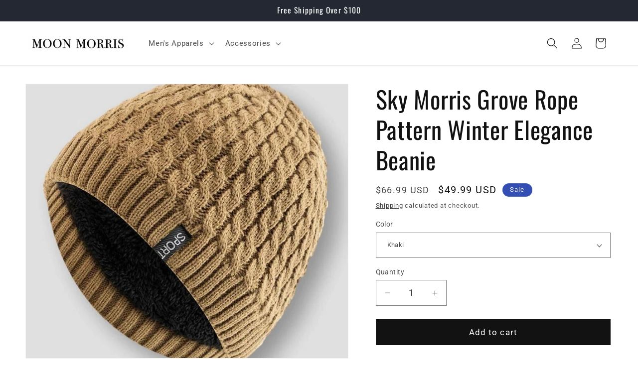

--- FILE ---
content_type: text/javascript;charset=UTF-8
request_url: https://d1liekpayvooaz.cloudfront.net/apps/coin/coin.js?shop=marcobasic.myshopify.com
body_size: 45376
content:
;(function(){var coinConfig = {"enabled":true,"roundToValue":".99","roundToNearestInteger":true,"showCurrencyName":true,"flagsEnabled":true,"selectorLabelText":"","enabledCurrencies":["USD","EUR","JPY","GBP","CHF","CAD","AED"],"enabledShopifyCurrencies":[],"baseCurrency":"USD"};
var rates = {"AED":3.673,"AFN":65.5,"ALL":82.293114,"AMD":379.14,"ANG":1.79,"AOA":912.2151,"ARS":1429.9879,"AUD":1.479283,"AWG":1.8,"AZN":1.7,"BAM":1.668657,"BBD":2,"BDT":122.25119,"BGN":1.671982,"BHD":0.377049,"BIF":2950,"BMD":1,"BND":1.282506,"BOB":6.905966,"BRL":5.3192,"BSD":1,"BTC":1.1316295e-5,"BTN":90.877182,"BTS":132.38018913,"BWP":13.338396,"BYN":2.875572,"BZD":2.010102,"CAD":1.3822,"CDF":2155,"CHF":0.793641,"CLF":0.022281,"CLP":880.08,"CNH":6.959182,"CNY":6.9639,"COP":3677.37257,"CRC":489.471869,"CUC":1,"CUP":25.75,"CVE":94.8,"CZK":20.802225,"DASH":0.01475797,"DJF":177.5,"DKK":6.386567,"DOGE":8.10405608,"DOP":62.95,"DZD":129.863254,"EGP":47.3297,"ERN":15,"ETB":155.699372,"ETH":0.0003419218,"EUR":0.854887,"FJD":2.26765,"FKP":0.745061,"GBP":0.745061,"GEL":2.695,"GGP":0.745061,"GHS":10.845,"GIP":0.745061,"GMD":73.500003,"GNF":8750,"GTQ":7.671831,"GYD":209.107374,"HKD":7.797373,"HNL":26.357417,"HRK":6.44096,"HTG":130.861946,"HUF":328.959848,"IDR":16906.035618,"ILS":3.15175,"IMP":0.745061,"INR":91.624347,"IQD":1309.304226,"IRR":42086,"ISK":124.99,"JEP":0.745061,"JMD":157.540439,"JOD":0.709,"JPY":158.21655556,"KES":128.95,"KGS":87.45,"KHR":4076,"KMF":420.000076,"KPW":900,"KRW":1466.884669,"KWD":0.307266,"KYD":0.832914,"KZT":506.574059,"LAK":21605,"LBP":89494.152514,"LD":320,"LKR":309.475458,"LRD":184.92498,"LSL":16.43,"LTC":0.0148566335,"LYD":5.437758,"MAD":9.169735,"MDL":16.940548,"MGA":4535,"MKD":52.540259,"MMK":2099.9,"MNT":3560,"MOP":8.027525,"MRU":39.76,"MUR":46.100001,"MVR":15.45,"MWK":1733.062678,"MXN":17.4858,"MYR":4.0565,"MZN":63.909994,"NAD":16.43,"NGN":1418.58,"NIO":36.7,"NOK":9.959063,"NPR":145.549327,"NXT":369.059921212,"NZD":1.711194,"OMR":0.384503,"PAB":1,"PEN":3.3575,"PGK":4.272691,"PHP":59.169994,"PKR":279.975,"PLN":3.605912,"PYG":6693.244944,"QAR":3.641,"RON":4.3544,"RSD":100.369274,"RUB":77.000664,"RWF":1457.724355,"SAR":3.750064,"SBD":8.12694,"SCR":13.545372,"SDG":601,"SEK":9.106677,"SGD":1.284038,"SHP":0.745061,"SLE":24.15,"SLL":20969.5,"SOS":571.5,"SRD":38.21,"SSP":130.26,"STD":22281.8,"STN":21.2,"STR":4.80244,"SVC":8.745025,"SYP":13002,"SZL":16.43,"THB":31.183,"TJS":9.320069,"TMT":3.505,"TND":2.913538,"TOP":2.40776,"TRY":43.292001,"TTD":6.784809,"TWD":31.615,"TZS":2550,"UAH":43.131999,"UGX":3457.949075,"USD":1,"UYU":38.34144,"UZS":12075,"VEF_BLKMKT":10.4,"VEF_DICOM":8.82,"VEF_DIPRO":529.62,"VES":341.315409,"VND":26265,"VUV":121.3,"WST":2.7678,"XAF":560.769233,"XAG":0.01068265,"XAU":0.00020618,"XCD":2.70255,"XCG":1.801288,"XDR":0.700606,"XMR":0.0045477284,"XOF":560.769233,"XPD":0.0005346,"XPF":102.015177,"XPT":0.0004051,"XRP":0.52534804,"YER":238.350024,"ZAR":16.267884,"ZMW":20.114672,"ZWG":25.914,"ZWL":322};
function initResponsiveAdminBar(){$(window).width()<670?($("#coinAdminBarWrapper").css({"text-align":"center"}),$("#coinAdminBarWrapper p").css({display:"block","text-align":"center"}),$("#coinRemovePreview").css({"float":"none"})):($("#coinAdminBarWrapper").css({"text-align":"left"}),$("#coinAdminBarWrapper p").css({display:"inline-block","text-align":"left"}),$("#coinRemovePreview").css({"float":"right"}))}!function(e,t){"object"==typeof module&&"object"==typeof module.exports?module.exports=e.document?t(e,!0):function(e){if(!e.document)throw new Error("jQuery requires a window with a document");return t(e)}:t(e)}("undefined"!=typeof window?window:this,function(e,t){function n(e){var t=e.length,n=z.type(e);return"function"!==n&&!z.isWindow(e)&&(!(1!==e.nodeType||!t)||("array"===n||0===t||"number"==typeof t&&t>0&&t-1 in e))}function r(e,t,n){if(z.isFunction(t))return z.grep(e,function(e,r){return!!t.call(e,r,e)!==n});if(t.nodeType)return z.grep(e,function(e){return e===t!==n});if("string"==typeof t){if(ue.test(t))return z.filter(t,e,n);t=z.filter(t,e)}return z.grep(e,function(e){return q.call(t,e)>=0!==n})}function o(e,t){for(;(e=e[t])&&1!==e.nodeType;);return e}function i(e){var t=fe[e]={};return z.each(e.match(de)||[],function(e,n){t[n]=!0}),t}function a(){J.removeEventListener("DOMContentLoaded",a,!1),e.removeEventListener("load",a,!1),z.ready()}function u(){Object.defineProperty(this.cache={},0,{get:function(){return{}}}),this.expando=z.expando+u.uid++}function c(e,t,n){var r;if(void 0===n&&1===e.nodeType)if(r="data-"+t.replace(ve,"-$1").toLowerCase(),n=e.getAttribute(r),"string"==typeof n){try{n="true"===n||"false"!==n&&("null"===n?null:+n+""===n?+n:we.test(n)?z.parseJSON(n):n)}catch(o){}Ce.set(e,t,n)}else n=void 0;return n}function s(){return!0}function l(){return!1}function p(){try{return J.activeElement}catch(e){}}function h(e,t){return z.nodeName(e,"table")&&z.nodeName(11!==t.nodeType?t:t.firstChild,"tr")?e.getElementsByTagName("tbody")[0]||e.appendChild(e.ownerDocument.createElement("tbody")):e}function d(e){return e.type=(null!==e.getAttribute("type"))+"/"+e.type,e}function f(e){var t=Fe.exec(e.type);return t?e.type=t[1]:e.removeAttribute("type"),e}function m(e,t){for(var n=0,r=e.length;r>n;n++)ge.set(e[n],"globalEval",!t||ge.get(t[n],"globalEval"))}function y(e,t){var n,r,o,i,a,u,c,s;if(1===t.nodeType){if(ge.hasData(e)&&(i=ge.access(e),a=ge.set(t,i),s=i.events)){delete a.handle,a.events={};for(o in s)for(n=0,r=s[o].length;r>n;n++)z.event.add(t,o,s[o][n])}Ce.hasData(e)&&(u=Ce.access(e),c=z.extend({},u),Ce.set(t,c))}}function g(e,t){var n=e.getElementsByTagName?e.getElementsByTagName(t||"*"):e.querySelectorAll?e.querySelectorAll(t||"*"):[];return void 0===t||t&&z.nodeName(e,t)?z.merge([e],n):n}function C(e,t){var n=t.nodeName.toLowerCase();"input"===n&&Te.test(e.type)?t.checked=e.checked:("input"===n||"textarea"===n)&&(t.defaultValue=e.defaultValue)}function w(t,n){var r,o=z(n.createElement(t)).appendTo(n.body),i=e.getDefaultComputedStyle&&(r=e.getDefaultComputedStyle(o[0]))?r.display:z.css(o[0],"display");return o.detach(),i}function v(e){var t=J,n=Ie[e];return n||(n=w(e,t),"none"!==n&&n||(He=(He||z("<iframe frameborder='0' width='0' height='0'/>")).appendTo(t.documentElement),t=He[0].contentDocument,t.write(),t.close(),n=w(e,t),He.detach()),Ie[e]=n),n}function x(e,t,n){var r,o,i,a,u=e.style;return n=n||je(e),n&&(a=n.getPropertyValue(t)||n[t]),n&&(""!==a||z.contains(e.ownerDocument,e)||(a=z.style(e,t)),$e.test(a)&&Ge.test(t)&&(r=u.width,o=u.minWidth,i=u.maxWidth,u.minWidth=u.maxWidth=u.width=a,a=n.width,u.width=r,u.minWidth=o,u.maxWidth=i)),void 0!==a?a+"":a}function S(e,t){return{get:function(){return e()?void delete this.get:(this.get=t).apply(this,arguments)}}}function b(e,t){if(t in e)return t;for(var n=t[0].toUpperCase()+t.slice(1),r=t,o=Ye.length;o--;)if(t=Ye[o]+n,t in e)return t;return r}function T(e,t,n){var r=We.exec(t);return r?Math.max(0,r[1]-(n||0))+(r[2]||"px"):t}function D(e,t,n,r,o){for(var i=n===(r?"border":"content")?4:"width"===t?1:0,a=0;4>i;i+=2)"margin"===n&&(a+=z.css(e,n+Se[i],!0,o)),r?("content"===n&&(a-=z.css(e,"padding"+Se[i],!0,o)),"margin"!==n&&(a-=z.css(e,"border"+Se[i]+"Width",!0,o))):(a+=z.css(e,"padding"+Se[i],!0,o),"padding"!==n&&(a+=z.css(e,"border"+Se[i]+"Width",!0,o)));return a}function A(e,t,n){var r=!0,o="width"===t?e.offsetWidth:e.offsetHeight,i=je(e),a="border-box"===z.css(e,"boxSizing",!1,i);if(0>=o||null==o){if(o=x(e,t,i),(0>o||null==o)&&(o=e.style[t]),$e.test(o))return o;r=a&&(V.boxSizingReliable()||o===e.style[t]),o=parseFloat(o)||0}return o+D(e,t,n||(a?"border":"content"),r,i)+"px"}function N(e,t){for(var n,r,o,i=[],a=0,u=e.length;u>a;a++)r=e[a],r.style&&(i[a]=ge.get(r,"olddisplay"),n=r.style.display,t?(i[a]||"none"!==n||(r.style.display=""),""===r.style.display&&be(r)&&(i[a]=ge.access(r,"olddisplay",v(r.nodeName)))):(o=be(r),"none"===n&&o||ge.set(r,"olddisplay",o?n:z.css(r,"display"))));for(a=0;u>a;a++)r=e[a],r.style&&(t&&"none"!==r.style.display&&""!==r.style.display||(r.style.display=t?i[a]||"":"none"));return e}function E(e,t,n,r,o){return new E.prototype.init(e,t,n,r,o)}function R(){return setTimeout(function(){Ve=void 0}),Ve=z.now()}function L(e,t){var n,r=0,o={height:e};for(t=t?1:0;4>r;r+=2-t)n=Se[r],o["margin"+n]=o["padding"+n]=e;return t&&(o.opacity=o.width=e),o}function M(e,t,n){for(var r,o=(nt[t]||[]).concat(nt["*"]),i=0,a=o.length;a>i;i++)if(r=o[i].call(n,t,e))return r}function k(e,t,n){var r,o,i,a,u,c,s,l,p=this,h={},d=e.style,f=e.nodeType&&be(e),m=ge.get(e,"fxshow");n.queue||(u=z._queueHooks(e,"fx"),null==u.unqueued&&(u.unqueued=0,c=u.empty.fire,u.empty.fire=function(){u.unqueued||c()}),u.unqueued++,p.always(function(){p.always(function(){u.unqueued--,z.queue(e,"fx").length||u.empty.fire()})})),1===e.nodeType&&("height"in t||"width"in t)&&(n.overflow=[d.overflow,d.overflowX,d.overflowY],s=z.css(e,"display"),l="none"===s?ge.get(e,"olddisplay")||v(e.nodeName):s,"inline"===l&&"none"===z.css(e,"float")&&(d.display="inline-block")),n.overflow&&(d.overflow="hidden",p.always(function(){d.overflow=n.overflow[0],d.overflowX=n.overflow[1],d.overflowY=n.overflow[2]}));for(r in t)if(o=t[r],Qe.exec(o)){if(delete t[r],i=i||"toggle"===o,o===(f?"hide":"show")){if("show"!==o||!m||void 0===m[r])continue;f=!0}h[r]=m&&m[r]||z.style(e,r)}else s=void 0;if(z.isEmptyObject(h))"inline"===("none"===s?v(e.nodeName):s)&&(d.display=s);else{m?"hidden"in m&&(f=m.hidden):m=ge.access(e,"fxshow",{}),i&&(m.hidden=!f),f?z(e).show():p.done(function(){z(e).hide()}),p.done(function(){var t;ge.remove(e,"fxshow");for(t in h)z.style(e,t,h[t])});for(r in h)a=M(f?m[r]:0,r,p),r in m||(m[r]=a.start,f&&(a.end=a.start,a.start="width"===r||"height"===r?1:0))}}function _(e,t){var n,r,o,i,a;for(n in e)if(r=z.camelCase(n),o=t[r],i=e[n],z.isArray(i)&&(o=i[1],i=e[n]=i[0]),n!==r&&(e[r]=i,delete e[n]),a=z.cssHooks[r],a&&"expand"in a){i=a.expand(i),delete e[r];for(n in i)n in e||(e[n]=i[n],t[n]=o)}else t[r]=o}function B(e,t,n){var r,o,i=0,a=tt.length,u=z.Deferred().always(function(){delete c.elem}),c=function(){if(o)return!1;for(var t=Ve||R(),n=Math.max(0,s.startTime+s.duration-t),r=n/s.duration||0,i=1-r,a=0,c=s.tweens.length;c>a;a++)s.tweens[a].run(i);return u.notifyWith(e,[s,i,n]),1>i&&c?n:(u.resolveWith(e,[s]),!1)},s=u.promise({elem:e,props:z.extend({},t),opts:z.extend(!0,{specialEasing:{}},n),originalProperties:t,originalOptions:n,startTime:Ve||R(),duration:n.duration,tweens:[],createTween:function(t,n){var r=z.Tween(e,s.opts,t,n,s.opts.specialEasing[t]||s.opts.easing);return s.tweens.push(r),r},stop:function(t){var n=0,r=t?s.tweens.length:0;if(o)return this;for(o=!0;r>n;n++)s.tweens[n].run(1);return t?u.resolveWith(e,[s,t]):u.rejectWith(e,[s,t]),this}}),l=s.props;for(_(l,s.opts.specialEasing);a>i;i++)if(r=tt[i].call(s,e,l,s.opts))return r;return z.map(l,M,s),z.isFunction(s.opts.start)&&s.opts.start.call(e,s),z.fx.timer(z.extend(c,{elem:e,anim:s,queue:s.opts.queue})),s.progress(s.opts.progress).done(s.opts.done,s.opts.complete).fail(s.opts.fail).always(s.opts.always)}function P(e){return function(t,n){"string"!=typeof t&&(n=t,t="*");var r,o=0,i=t.toLowerCase().match(de)||[];if(z.isFunction(n))for(;r=i[o++];)"+"===r[0]?(r=r.slice(1)||"*",(e[r]=e[r]||[]).unshift(n)):(e[r]=e[r]||[]).push(n)}}function F(e,t,n,r){function o(u){var c;return i[u]=!0,z.each(e[u]||[],function(e,u){var s=u(t,n,r);return"string"!=typeof s||a||i[s]?a?!(c=s):void 0:(t.dataTypes.unshift(s),o(s),!1)}),c}var i={},a=e===wt;return o(t.dataTypes[0])||!i["*"]&&o("*")}function O(e,t){var n,r,o=z.ajaxSettings.flatOptions||{};for(n in t)void 0!==t[n]&&((o[n]?e:r||(r={}))[n]=t[n]);return r&&z.extend(!0,e,r),e}function U(e,t,n){for(var r,o,i,a,u=e.contents,c=e.dataTypes;"*"===c[0];)c.shift(),void 0===r&&(r=e.mimeType||t.getResponseHeader("Content-Type"));if(r)for(o in u)if(u[o]&&u[o].test(r)){c.unshift(o);break}if(c[0]in n)i=c[0];else{for(o in n){if(!c[0]||e.converters[o+" "+c[0]]){i=o;break}a||(a=o)}i=i||a}return i?(i!==c[0]&&c.unshift(i),n[i]):void 0}function H(e,t,n,r){var o,i,a,u,c,s={},l=e.dataTypes.slice();if(l[1])for(a in e.converters)s[a.toLowerCase()]=e.converters[a];for(i=l.shift();i;)if(e.responseFields[i]&&(n[e.responseFields[i]]=t),!c&&r&&e.dataFilter&&(t=e.dataFilter(t,e.dataType)),c=i,i=l.shift())if("*"===i)i=c;else if("*"!==c&&c!==i){if(a=s[c+" "+i]||s["* "+i],!a)for(o in s)if(u=o.split(" "),u[1]===i&&(a=s[c+" "+u[0]]||s["* "+u[0]])){a===!0?a=s[o]:s[o]!==!0&&(i=u[0],l.unshift(u[1]));break}if(a!==!0)if(a&&e["throws"])t=a(t);else try{t=a(t)}catch(p){return{state:"parsererror",error:a?p:"No conversion from "+c+" to "+i}}}return{state:"success",data:t}}function I(e,t,n,r){var o;if(z.isArray(t))z.each(t,function(t,o){n||Tt.test(e)?r(e,o):I(e+"["+("object"==typeof o?t:"")+"]",o,n,r)});else if(n||"object"!==z.type(t))r(e,t);else for(o in t)I(e+"["+o+"]",t[o],n,r)}function G(e){return z.isWindow(e)?e:9===e.nodeType&&e.defaultView}var $=[],j=$.slice,K=$.concat,W=$.push,q=$.indexOf,X={},Z=X.toString,Y=X.hasOwnProperty,V={},J=e.document,Q="2.1.3",z=function(e,t){return new z.fn.init(e,t)},ee=/^[\s\uFEFF\xA0]+|[\s\uFEFF\xA0]+$/g,te=/^-ms-/,ne=/-([\da-z])/gi,re=function(e,t){return t.toUpperCase()};z.fn=z.prototype={jquery:Q,constructor:z,selector:"",length:0,toArray:function(){return j.call(this)},get:function(e){return null!=e?0>e?this[e+this.length]:this[e]:j.call(this)},pushStack:function(e){var t=z.merge(this.constructor(),e);return t.prevObject=this,t.context=this.context,t},each:function(e,t){return z.each(this,e,t)},map:function(e){return this.pushStack(z.map(this,function(t,n){return e.call(t,n,t)}))},slice:function(){return this.pushStack(j.apply(this,arguments))},first:function(){return this.eq(0)},last:function(){return this.eq(-1)},eq:function(e){var t=this.length,n=+e+(0>e?t:0);return this.pushStack(n>=0&&t>n?[this[n]]:[])},end:function(){return this.prevObject||this.constructor(null)},push:W,sort:$.sort,splice:$.splice},z.extend=z.fn.extend=function(){var e,t,n,r,o,i,a=arguments[0]||{},u=1,c=arguments.length,s=!1;for("boolean"==typeof a&&(s=a,a=arguments[u]||{},u++),"object"==typeof a||z.isFunction(a)||(a={}),u===c&&(a=this,u--);c>u;u++)if(null!=(e=arguments[u]))for(t in e)n=a[t],r=e[t],a!==r&&(s&&r&&(z.isPlainObject(r)||(o=z.isArray(r)))?(o?(o=!1,i=n&&z.isArray(n)?n:[]):i=n&&z.isPlainObject(n)?n:{},a[t]=z.extend(s,i,r)):void 0!==r&&(a[t]=r));return a},z.extend({expando:"jQuery"+(Q+Math.random()).replace(/\D/g,""),isReady:!0,error:function(e){throw new Error(e)},noop:function(){},isFunction:function(e){return"function"===z.type(e)},isArray:Array.isArray,isWindow:function(e){return null!=e&&e===e.window},isNumeric:function(e){return!z.isArray(e)&&e-parseFloat(e)+1>=0},isPlainObject:function(e){return"object"===z.type(e)&&!e.nodeType&&!z.isWindow(e)&&!(e.constructor&&!Y.call(e.constructor.prototype,"isPrototypeOf"))},isEmptyObject:function(e){var t;for(t in e)return!1;return!0},type:function(e){return null==e?e+"":"object"==typeof e||"function"==typeof e?X[Z.call(e)]||"object":typeof e},globalEval:function(e){var t,n=eval;e=z.trim(e),e&&(1===e.indexOf("use strict")?(t=J.createElement("script"),t.text=e,J.head.appendChild(t).parentNode.removeChild(t)):n(e))},camelCase:function(e){return e.replace(te,"ms-").replace(ne,re)},nodeName:function(e,t){return e.nodeName&&e.nodeName.toLowerCase()===t.toLowerCase()},each:function(e,t,r){var o,i=0,a=e.length,u=n(e);if(r){if(u)for(;a>i&&(o=t.apply(e[i],r),o!==!1);i++);else for(i in e)if(o=t.apply(e[i],r),o===!1)break}else if(u)for(;a>i&&(o=t.call(e[i],i,e[i]),o!==!1);i++);else for(i in e)if(o=t.call(e[i],i,e[i]),o===!1)break;return e},trim:function(e){return null==e?"":(e+"").replace(ee,"")},makeArray:function(e,t){var r=t||[];return null!=e&&(n(Object(e))?z.merge(r,"string"==typeof e?[e]:e):W.call(r,e)),r},inArray:function(e,t,n){return null==t?-1:q.call(t,e,n)},merge:function(e,t){for(var n=+t.length,r=0,o=e.length;n>r;r++)e[o++]=t[r];return e.length=o,e},grep:function(e,t,n){for(var r,o=[],i=0,a=e.length,u=!n;a>i;i++)r=!t(e[i],i),r!==u&&o.push(e[i]);return o},map:function(e,t,r){var o,i=0,a=e.length,u=n(e),c=[];if(u)for(;a>i;i++)o=t(e[i],i,r),null!=o&&c.push(o);else for(i in e)o=t(e[i],i,r),null!=o&&c.push(o);return K.apply([],c)},guid:1,proxy:function(e,t){var n,r,o;return"string"==typeof t&&(n=e[t],t=e,e=n),z.isFunction(e)?(r=j.call(arguments,2),o=function(){return e.apply(t||this,r.concat(j.call(arguments)))},o.guid=e.guid=e.guid||z.guid++,o):void 0},now:Date.now,support:V}),z.each("Boolean Number String Function Array Date RegExp Object Error".split(" "),function(e,t){X["[object "+t+"]"]=t.toLowerCase()});var oe=function(e){function t(e,t,n,r){var o,i,a,u,c,s,p,d,f,m;if((t?t.ownerDocument||t:I)!==k&&M(t),t=t||k,n=n||[],u=t.nodeType,"string"!=typeof e||!e||1!==u&&9!==u&&11!==u)return n;if(!r&&B){if(11!==u&&(o=Ce.exec(e)))if(a=o[1]){if(9===u){if(i=t.getElementById(a),!i||!i.parentNode)return n;if(i.id===a)return n.push(i),n}else if(t.ownerDocument&&(i=t.ownerDocument.getElementById(a))&&U(t,i)&&i.id===a)return n.push(i),n}else{if(o[2])return Q.apply(n,t.getElementsByTagName(e)),n;if((a=o[3])&&x.getElementsByClassName)return Q.apply(n,t.getElementsByClassName(a)),n}if(x.qsa&&(!P||!P.test(e))){if(d=p=H,f=t,m=1!==u&&e,1===u&&"object"!==t.nodeName.toLowerCase()){for(s=D(e),(p=t.getAttribute("id"))?d=p.replace(ve,"\\$&"):t.setAttribute("id",d),d="[id='"+d+"'] ",c=s.length;c--;)s[c]=d+h(s[c]);f=we.test(e)&&l(t.parentNode)||t,m=s.join(",")}if(m)try{return Q.apply(n,f.querySelectorAll(m)),n}catch(y){}finally{p||t.removeAttribute("id")}}}return N(e.replace(ce,"$1"),t,n,r)}function n(){function e(n,r){return t.push(n+" ")>S.cacheLength&&delete e[t.shift()],e[n+" "]=r}var t=[];return e}function r(e){return e[H]=!0,e}function o(e){var t=k.createElement("div");try{return!!e(t)}catch(n){return!1}finally{t.parentNode&&t.parentNode.removeChild(t),t=null}}function i(e,t){for(var n=e.split("|"),r=e.length;r--;)S.attrHandle[n[r]]=t}function a(e,t){var n=t&&e,r=n&&1===e.nodeType&&1===t.nodeType&&(~t.sourceIndex||X)-(~e.sourceIndex||X);if(r)return r;if(n)for(;n=n.nextSibling;)if(n===t)return-1;return e?1:-1}function u(e){return function(t){var n=t.nodeName.toLowerCase();return"input"===n&&t.type===e}}function c(e){return function(t){var n=t.nodeName.toLowerCase();return("input"===n||"button"===n)&&t.type===e}}function s(e){return r(function(t){return t=+t,r(function(n,r){for(var o,i=e([],n.length,t),a=i.length;a--;)n[o=i[a]]&&(n[o]=!(r[o]=n[o]))})})}function l(e){return e&&"undefined"!=typeof e.getElementsByTagName&&e}function p(){}function h(e){for(var t=0,n=e.length,r="";n>t;t++)r+=e[t].value;return r}function d(e,t,n){var r=t.dir,o=n&&"parentNode"===r,i=$++;return t.first?function(t,n,i){for(;t=t[r];)if(1===t.nodeType||o)return e(t,n,i)}:function(t,n,a){var u,c,s=[G,i];if(a){for(;t=t[r];)if((1===t.nodeType||o)&&e(t,n,a))return!0}else for(;t=t[r];)if(1===t.nodeType||o){if(c=t[H]||(t[H]={}),(u=c[r])&&u[0]===G&&u[1]===i)return s[2]=u[2];if(c[r]=s,s[2]=e(t,n,a))return!0}}}function f(e){return e.length>1?function(t,n,r){for(var o=e.length;o--;)if(!e[o](t,n,r))return!1;return!0}:e[0]}function m(e,n,r){for(var o=0,i=n.length;i>o;o++)t(e,n[o],r);return r}function y(e,t,n,r,o){for(var i,a=[],u=0,c=e.length,s=null!=t;c>u;u++)(i=e[u])&&(!n||n(i,r,o))&&(a.push(i),s&&t.push(u));return a}function g(e,t,n,o,i,a){return o&&!o[H]&&(o=g(o)),i&&!i[H]&&(i=g(i,a)),r(function(r,a,u,c){var s,l,p,h=[],d=[],f=a.length,g=r||m(t||"*",u.nodeType?[u]:u,[]),C=!e||!r&&t?g:y(g,h,e,u,c),w=n?i||(r?e:f||o)?[]:a:C;if(n&&n(C,w,u,c),o)for(s=y(w,d),o(s,[],u,c),l=s.length;l--;)(p=s[l])&&(w[d[l]]=!(C[d[l]]=p));if(r){if(i||e){if(i){for(s=[],l=w.length;l--;)(p=w[l])&&s.push(C[l]=p);i(null,w=[],s,c)}for(l=w.length;l--;)(p=w[l])&&(s=i?ee(r,p):h[l])>-1&&(r[s]=!(a[s]=p))}}else w=y(w===a?w.splice(f,w.length):w),i?i(null,a,w,c):Q.apply(a,w)})}function C(e){for(var t,n,r,o=e.length,i=S.relative[e[0].type],a=i||S.relative[" "],u=i?1:0,c=d(function(e){return e===t},a,!0),s=d(function(e){return ee(t,e)>-1},a,!0),l=[function(e,n,r){var o=!i&&(r||n!==E)||((t=n).nodeType?c(e,n,r):s(e,n,r));return t=null,o}];o>u;u++)if(n=S.relative[e[u].type])l=[d(f(l),n)];else{if(n=S.filter[e[u].type].apply(null,e[u].matches),n[H]){for(r=++u;o>r&&!S.relative[e[r].type];r++);return g(u>1&&f(l),u>1&&h(e.slice(0,u-1).concat({value:" "===e[u-2].type?"*":""})).replace(ce,"$1"),n,r>u&&C(e.slice(u,r)),o>r&&C(e=e.slice(r)),o>r&&h(e))}l.push(n)}return f(l)}function w(e,n){var o=n.length>0,i=e.length>0,a=function(r,a,u,c,s){var l,p,h,d=0,f="0",m=r&&[],g=[],C=E,w=r||i&&S.find.TAG("*",s),v=G+=null==C?1:Math.random()||.1,x=w.length;for(s&&(E=a!==k&&a);f!==x&&null!=(l=w[f]);f++){if(i&&l){for(p=0;h=e[p++];)if(h(l,a,u)){c.push(l);break}s&&(G=v)}o&&((l=!h&&l)&&d--,r&&m.push(l))}if(d+=f,o&&f!==d){for(p=0;h=n[p++];)h(m,g,a,u);if(r){if(d>0)for(;f--;)m[f]||g[f]||(g[f]=V.call(c));g=y(g)}Q.apply(c,g),s&&!r&&g.length>0&&d+n.length>1&&t.uniqueSort(c)}return s&&(G=v,E=C),m};return o?r(a):a}var v,x,S,b,T,D,A,N,E,R,L,M,k,_,B,P,F,O,U,H="sizzle"+1*new Date,I=e.document,G=0,$=0,j=n(),K=n(),W=n(),q=function(e,t){return e===t&&(L=!0),0},X=1<<31,Z={}.hasOwnProperty,Y=[],V=Y.pop,J=Y.push,Q=Y.push,z=Y.slice,ee=function(e,t){for(var n=0,r=e.length;r>n;n++)if(e[n]===t)return n;return-1},te="checked|selected|async|autofocus|autoplay|controls|defer|disabled|hidden|ismap|loop|multiple|open|readonly|required|scoped",ne="[\\x20\\t\\r\\n\\f]",re="(?:\\\\.|[\\w-]|[^\\x00-\\xa0])+",oe=re.replace("w","w#"),ie="\\["+ne+"*("+re+")(?:"+ne+"*([*^$|!~]?=)"+ne+"*(?:'((?:\\\\.|[^\\\\'])*)'|\"((?:\\\\.|[^\\\\\"])*)\"|("+oe+"))|)"+ne+"*\\]",ae=":("+re+")(?:\\((('((?:\\\\.|[^\\\\'])*)'|\"((?:\\\\.|[^\\\\\"])*)\")|((?:\\\\.|[^\\\\()[\\]]|"+ie+")*)|.*)\\)|)",ue=new RegExp(ne+"+","g"),ce=new RegExp("^"+ne+"+|((?:^|[^\\\\])(?:\\\\.)*)"+ne+"+$","g"),se=new RegExp("^"+ne+"*,"+ne+"*"),le=new RegExp("^"+ne+"*([>+~]|"+ne+")"+ne+"*"),pe=new RegExp("="+ne+"*([^\\]'\"]*?)"+ne+"*\\]","g"),he=new RegExp(ae),de=new RegExp("^"+oe+"$"),fe={ID:new RegExp("^#("+re+")"),CLASS:new RegExp("^\\.("+re+")"),TAG:new RegExp("^("+re.replace("w","w*")+")"),ATTR:new RegExp("^"+ie),PSEUDO:new RegExp("^"+ae),CHILD:new RegExp("^:(only|first|last|nth|nth-last)-(child|of-type)(?:\\("+ne+"*(even|odd|(([+-]|)(\\d*)n|)"+ne+"*(?:([+-]|)"+ne+"*(\\d+)|))"+ne+"*\\)|)","i"),bool:new RegExp("^(?:"+te+")$","i"),needsContext:new RegExp("^"+ne+"*[>+~]|:(even|odd|eq|gt|lt|nth|first|last)(?:\\("+ne+"*((?:-\\d)?\\d*)"+ne+"*\\)|)(?=[^-]|$)","i")},me=/^(?:input|select|textarea|button)$/i,ye=/^h\d$/i,ge=/^[^{]+\{\s*\[native \w/,Ce=/^(?:#([\w-]+)|(\w+)|\.([\w-]+))$/,we=/[+~]/,ve=/'|\\/g,xe=new RegExp("\\\\([\\da-f]{1,6}"+ne+"?|("+ne+")|.)","ig"),Se=function(e,t,n){var r="0x"+t-65536;return r!==r||n?t:0>r?String.fromCharCode(r+65536):String.fromCharCode(r>>10|55296,1023&r|56320)},be=function(){M()};try{Q.apply(Y=z.call(I.childNodes),I.childNodes),Y[I.childNodes.length].nodeType}catch(Te){Q={apply:Y.length?function(e,t){J.apply(e,z.call(t))}:function(e,t){for(var n=e.length,r=0;e[n++]=t[r++];);e.length=n-1}}}x=t.support={},T=t.isXML=function(e){var t=e&&(e.ownerDocument||e).documentElement;return!!t&&"HTML"!==t.nodeName},M=t.setDocument=function(e){var t,n,r=e?e.ownerDocument||e:I;return r!==k&&9===r.nodeType&&r.documentElement?(k=r,_=r.documentElement,n=r.defaultView,n&&n!==n.top&&(n.addEventListener?n.addEventListener("unload",be,!1):n.attachEvent&&n.attachEvent("onunload",be)),B=!T(r),x.attributes=o(function(e){return e.className="i",!e.getAttribute("className")}),x.getElementsByTagName=o(function(e){return e.appendChild(r.createComment("")),!e.getElementsByTagName("*").length}),x.getElementsByClassName=ge.test(r.getElementsByClassName),x.getById=o(function(e){return _.appendChild(e).id=H,!r.getElementsByName||!r.getElementsByName(H).length}),x.getById?(S.find.ID=function(e,t){if("undefined"!=typeof t.getElementById&&B){var n=t.getElementById(e);return n&&n.parentNode?[n]:[]}},S.filter.ID=function(e){var t=e.replace(xe,Se);return function(e){return e.getAttribute("id")===t}}):(delete S.find.ID,S.filter.ID=function(e){var t=e.replace(xe,Se);return function(e){var n="undefined"!=typeof e.getAttributeNode&&e.getAttributeNode("id");return n&&n.value===t}}),S.find.TAG=x.getElementsByTagName?function(e,t){return"undefined"!=typeof t.getElementsByTagName?t.getElementsByTagName(e):x.qsa?t.querySelectorAll(e):void 0}:function(e,t){var n,r=[],o=0,i=t.getElementsByTagName(e);if("*"===e){for(;n=i[o++];)1===n.nodeType&&r.push(n);return r}return i},S.find.CLASS=x.getElementsByClassName&&function(e,t){return B?t.getElementsByClassName(e):void 0},F=[],P=[],(x.qsa=ge.test(r.querySelectorAll))&&(o(function(e){_.appendChild(e).innerHTML="<a id='"+H+"'></a><select id='"+H+"-\f]' msallowcapture=''><option selected=''></option></select>",e.querySelectorAll("[msallowcapture^='']").length&&P.push("[*^$]="+ne+"*(?:''|\"\")"),e.querySelectorAll("[selected]").length||P.push("\\["+ne+"*(?:value|"+te+")"),e.querySelectorAll("[id~="+H+"-]").length||P.push("~="),e.querySelectorAll(":checked").length||P.push(":checked"),e.querySelectorAll("a#"+H+"+*").length||P.push(".#.+[+~]")}),o(function(e){var t=r.createElement("input");t.setAttribute("type","hidden"),e.appendChild(t).setAttribute("name","D"),e.querySelectorAll("[name=d]").length&&P.push("name"+ne+"*[*^$|!~]?="),e.querySelectorAll(":enabled").length||P.push(":enabled",":disabled"),e.querySelectorAll("*,:x"),P.push(",.*:")})),(x.matchesSelector=ge.test(O=_.matches||_.webkitMatchesSelector||_.mozMatchesSelector||_.oMatchesSelector||_.msMatchesSelector))&&o(function(e){x.disconnectedMatch=O.call(e,"div"),O.call(e,"[s!='']:x"),F.push("!=",ae)}),P=P.length&&new RegExp(P.join("|")),F=F.length&&new RegExp(F.join("|")),t=ge.test(_.compareDocumentPosition),U=t||ge.test(_.contains)?function(e,t){var n=9===e.nodeType?e.documentElement:e,r=t&&t.parentNode;return e===r||!(!r||1!==r.nodeType||!(n.contains?n.contains(r):e.compareDocumentPosition&&16&e.compareDocumentPosition(r)))}:function(e,t){if(t)for(;t=t.parentNode;)if(t===e)return!0;return!1},q=t?function(e,t){if(e===t)return L=!0,0;var n=!e.compareDocumentPosition-!t.compareDocumentPosition;return n?n:(n=(e.ownerDocument||e)===(t.ownerDocument||t)?e.compareDocumentPosition(t):1,1&n||!x.sortDetached&&t.compareDocumentPosition(e)===n?e===r||e.ownerDocument===I&&U(I,e)?-1:t===r||t.ownerDocument===I&&U(I,t)?1:R?ee(R,e)-ee(R,t):0:4&n?-1:1)}:function(e,t){if(e===t)return L=!0,0;var n,o=0,i=e.parentNode,u=t.parentNode,c=[e],s=[t];if(!i||!u)return e===r?-1:t===r?1:i?-1:u?1:R?ee(R,e)-ee(R,t):0;if(i===u)return a(e,t);for(n=e;n=n.parentNode;)c.unshift(n);for(n=t;n=n.parentNode;)s.unshift(n);for(;c[o]===s[o];)o++;return o?a(c[o],s[o]):c[o]===I?-1:s[o]===I?1:0},r):k},t.matches=function(e,n){return t(e,null,null,n)},t.matchesSelector=function(e,n){if((e.ownerDocument||e)!==k&&M(e),n=n.replace(pe,"='$1']"),!(!x.matchesSelector||!B||F&&F.test(n)||P&&P.test(n)))try{var r=O.call(e,n);if(r||x.disconnectedMatch||e.document&&11!==e.document.nodeType)return r}catch(o){}return t(n,k,null,[e]).length>0},t.contains=function(e,t){return(e.ownerDocument||e)!==k&&M(e),U(e,t)},t.attr=function(e,t){(e.ownerDocument||e)!==k&&M(e);var n=S.attrHandle[t.toLowerCase()],r=n&&Z.call(S.attrHandle,t.toLowerCase())?n(e,t,!B):void 0;return void 0!==r?r:x.attributes||!B?e.getAttribute(t):(r=e.getAttributeNode(t))&&r.specified?r.value:null},t.error=function(e){throw new Error("Syntax error, unrecognized expression: "+e)},t.uniqueSort=function(e){var t,n=[],r=0,o=0;if(L=!x.detectDuplicates,R=!x.sortStable&&e.slice(0),e.sort(q),L){for(;t=e[o++];)t===e[o]&&(r=n.push(o));for(;r--;)e.splice(n[r],1)}return R=null,e},b=t.getText=function(e){var t,n="",r=0,o=e.nodeType;if(o){if(1===o||9===o||11===o){if("string"==typeof e.textContent)return e.textContent;for(e=e.firstChild;e;e=e.nextSibling)n+=b(e)}else if(3===o||4===o)return e.nodeValue}else for(;t=e[r++];)n+=b(t);return n},S=t.selectors={cacheLength:50,createPseudo:r,match:fe,attrHandle:{},find:{},relative:{">":{dir:"parentNode",first:!0}," ":{dir:"parentNode"},"+":{dir:"previousSibling",first:!0},"~":{dir:"previousSibling"}},preFilter:{ATTR:function(e){return e[1]=e[1].replace(xe,Se),e[3]=(e[3]||e[4]||e[5]||"").replace(xe,Se),"~="===e[2]&&(e[3]=" "+e[3]+" "),e.slice(0,4)},CHILD:function(e){return e[1]=e[1].toLowerCase(),"nth"===e[1].slice(0,3)?(e[3]||t.error(e[0]),e[4]=+(e[4]?e[5]+(e[6]||1):2*("even"===e[3]||"odd"===e[3])),e[5]=+(e[7]+e[8]||"odd"===e[3])):e[3]&&t.error(e[0]),e},PSEUDO:function(e){var t,n=!e[6]&&e[2];return fe.CHILD.test(e[0])?null:(e[3]?e[2]=e[4]||e[5]||"":n&&he.test(n)&&(t=D(n,!0))&&(t=n.indexOf(")",n.length-t)-n.length)&&(e[0]=e[0].slice(0,t),e[2]=n.slice(0,t)),e.slice(0,3))}},filter:{TAG:function(e){var t=e.replace(xe,Se).toLowerCase();return"*"===e?function(){return!0}:function(e){return e.nodeName&&e.nodeName.toLowerCase()===t}},CLASS:function(e){var t=j[e+" "];return t||(t=new RegExp("(^|"+ne+")"+e+"("+ne+"|$)"))&&j(e,function(e){return t.test("string"==typeof e.className&&e.className||"undefined"!=typeof e.getAttribute&&e.getAttribute("class")||"")})},ATTR:function(e,n,r){return function(o){var i=t.attr(o,e);return null==i?"!="===n:!n||(i+="","="===n?i===r:"!="===n?i!==r:"^="===n?r&&0===i.indexOf(r):"*="===n?r&&i.indexOf(r)>-1:"$="===n?r&&i.slice(-r.length)===r:"~="===n?(" "+i.replace(ue," ")+" ").indexOf(r)>-1:"|="===n&&(i===r||i.slice(0,r.length+1)===r+"-"))}},CHILD:function(e,t,n,r,o){var i="nth"!==e.slice(0,3),a="last"!==e.slice(-4),u="of-type"===t;return 1===r&&0===o?function(e){return!!e.parentNode}:function(t,n,c){var s,l,p,h,d,f,m=i!==a?"nextSibling":"previousSibling",y=t.parentNode,g=u&&t.nodeName.toLowerCase(),C=!c&&!u;if(y){if(i){for(;m;){for(p=t;p=p[m];)if(u?p.nodeName.toLowerCase()===g:1===p.nodeType)return!1;f=m="only"===e&&!f&&"nextSibling"}return!0}if(f=[a?y.firstChild:y.lastChild],a&&C){for(l=y[H]||(y[H]={}),s=l[e]||[],d=s[0]===G&&s[1],h=s[0]===G&&s[2],p=d&&y.childNodes[d];p=++d&&p&&p[m]||(h=d=0)||f.pop();)if(1===p.nodeType&&++h&&p===t){l[e]=[G,d,h];break}}else if(C&&(s=(t[H]||(t[H]={}))[e])&&s[0]===G)h=s[1];else for(;(p=++d&&p&&p[m]||(h=d=0)||f.pop())&&((u?p.nodeName.toLowerCase()!==g:1!==p.nodeType)||!++h||(C&&((p[H]||(p[H]={}))[e]=[G,h]),p!==t)););return h-=o,h===r||h%r===0&&h/r>=0}}},PSEUDO:function(e,n){var o,i=S.pseudos[e]||S.setFilters[e.toLowerCase()]||t.error("unsupported pseudo: "+e);return i[H]?i(n):i.length>1?(o=[e,e,"",n],S.setFilters.hasOwnProperty(e.toLowerCase())?r(function(e,t){for(var r,o=i(e,n),a=o.length;a--;)r=ee(e,o[a]),e[r]=!(t[r]=o[a])}):function(e){return i(e,0,o)}):i}},pseudos:{not:r(function(e){var t=[],n=[],o=A(e.replace(ce,"$1"));return o[H]?r(function(e,t,n,r){for(var i,a=o(e,null,r,[]),u=e.length;u--;)(i=a[u])&&(e[u]=!(t[u]=i))}):function(e,r,i){return t[0]=e,o(t,null,i,n),t[0]=null,!n.pop()}}),has:r(function(e){return function(n){return t(e,n).length>0}}),contains:r(function(e){return e=e.replace(xe,Se),function(t){return(t.textContent||t.innerText||b(t)).indexOf(e)>-1}}),lang:r(function(e){return de.test(e||"")||t.error("unsupported lang: "+e),e=e.replace(xe,Se).toLowerCase(),function(t){var n;do if(n=B?t.lang:t.getAttribute("xml:lang")||t.getAttribute("lang"))return n=n.toLowerCase(),n===e||0===n.indexOf(e+"-");while((t=t.parentNode)&&1===t.nodeType);return!1}}),target:function(t){var n=e.location&&e.location.hash;return n&&n.slice(1)===t.id},root:function(e){return e===_},focus:function(e){return e===k.activeElement&&(!k.hasFocus||k.hasFocus())&&!!(e.type||e.href||~e.tabIndex)},enabled:function(e){return e.disabled===!1},disabled:function(e){return e.disabled===!0},checked:function(e){var t=e.nodeName.toLowerCase();return"input"===t&&!!e.checked||"option"===t&&!!e.selected},selected:function(e){return e.parentNode&&e.parentNode.selectedIndex,e.selected===!0},empty:function(e){for(e=e.firstChild;e;e=e.nextSibling)if(e.nodeType<6)return!1;return!0},parent:function(e){return!S.pseudos.empty(e)},header:function(e){return ye.test(e.nodeName)},input:function(e){return me.test(e.nodeName)},button:function(e){var t=e.nodeName.toLowerCase();return"input"===t&&"button"===e.type||"button"===t},text:function(e){var t;return"input"===e.nodeName.toLowerCase()&&"text"===e.type&&(null==(t=e.getAttribute("type"))||"text"===t.toLowerCase())},first:s(function(){return[0]}),last:s(function(e,t){return[t-1]}),eq:s(function(e,t,n){return[0>n?n+t:n]}),even:s(function(e,t){for(var n=0;t>n;n+=2)e.push(n);return e}),odd:s(function(e,t){for(var n=1;t>n;n+=2)e.push(n);return e}),lt:s(function(e,t,n){for(var r=0>n?n+t:n;--r>=0;)e.push(r);return e}),gt:s(function(e,t,n){for(var r=0>n?n+t:n;++r<t;)e.push(r);return e})}},S.pseudos.nth=S.pseudos.eq;for(v in{radio:!0,checkbox:!0,file:!0,password:!0,image:!0})S.pseudos[v]=u(v);for(v in{submit:!0,reset:!0})S.pseudos[v]=c(v);return p.prototype=S.filters=S.pseudos,S.setFilters=new p,D=t.tokenize=function(e,n){var r,o,i,a,u,c,s,l=K[e+" "];if(l)return n?0:l.slice(0);for(u=e,c=[],s=S.preFilter;u;){(!r||(o=se.exec(u)))&&(o&&(u=u.slice(o[0].length)||u),c.push(i=[])),r=!1,(o=le.exec(u))&&(r=o.shift(),i.push({value:r,type:o[0].replace(ce," ")}),u=u.slice(r.length));for(a in S.filter)!(o=fe[a].exec(u))||s[a]&&!(o=s[a](o))||(r=o.shift(),i.push({value:r,type:a,matches:o}),u=u.slice(r.length));if(!r)break}return n?u.length:u?t.error(e):K(e,c).slice(0)},A=t.compile=function(e,t){var n,r=[],o=[],i=W[e+" "];if(!i){for(t||(t=D(e)),n=t.length;n--;)i=C(t[n]),i[H]?r.push(i):o.push(i);i=W(e,w(o,r)),i.selector=e}return i},N=t.select=function(e,t,n,r){var o,i,a,u,c,s="function"==typeof e&&e,p=!r&&D(e=s.selector||e);if(n=n||[],1===p.length){if(i=p[0]=p[0].slice(0),i.length>2&&"ID"===(a=i[0]).type&&x.getById&&9===t.nodeType&&B&&S.relative[i[1].type]){if(t=(S.find.ID(a.matches[0].replace(xe,Se),t)||[])[0],!t)return n;s&&(t=t.parentNode),e=e.slice(i.shift().value.length)}for(o=fe.needsContext.test(e)?0:i.length;o--&&(a=i[o],!S.relative[u=a.type]);)if((c=S.find[u])&&(r=c(a.matches[0].replace(xe,Se),we.test(i[0].type)&&l(t.parentNode)||t))){if(i.splice(o,1),e=r.length&&h(i),!e)return Q.apply(n,r),n;break}}return(s||A(e,p))(r,t,!B,n,we.test(e)&&l(t.parentNode)||t),n},x.sortStable=H.split("").sort(q).join("")===H,x.detectDuplicates=!!L,M(),x.sortDetached=o(function(e){return 1&e.compareDocumentPosition(k.createElement("div"))}),o(function(e){return e.innerHTML="<a href='#'></a>","#"===e.firstChild.getAttribute("href")})||i("type|href|height|width",function(e,t,n){return n?void 0:e.getAttribute(t,"type"===t.toLowerCase()?1:2)}),x.attributes&&o(function(e){return e.innerHTML="<input/>",e.firstChild.setAttribute("value",""),""===e.firstChild.getAttribute("value")})||i("value",function(e,t,n){return n||"input"!==e.nodeName.toLowerCase()?void 0:e.defaultValue}),o(function(e){return null==e.getAttribute("disabled")})||i(te,function(e,t,n){var r;return n?void 0:e[t]===!0?t.toLowerCase():(r=e.getAttributeNode(t))&&r.specified?r.value:null}),t}(e);z.find=oe,z.expr=oe.selectors,z.expr[":"]=z.expr.pseudos,z.unique=oe.uniqueSort,z.text=oe.getText,
z.isXMLDoc=oe.isXML,z.contains=oe.contains;var ie=z.expr.match.needsContext,ae=/^<(\w+)\s*\/?>(?:<\/\1>|)$/,ue=/^.[^:#\[\.,]*$/;z.filter=function(e,t,n){var r=t[0];return n&&(e=":not("+e+")"),1===t.length&&1===r.nodeType?z.find.matchesSelector(r,e)?[r]:[]:z.find.matches(e,z.grep(t,function(e){return 1===e.nodeType}))},z.fn.extend({find:function(e){var t,n=this.length,r=[],o=this;if("string"!=typeof e)return this.pushStack(z(e).filter(function(){for(t=0;n>t;t++)if(z.contains(o[t],this))return!0}));for(t=0;n>t;t++)z.find(e,o[t],r);return r=this.pushStack(n>1?z.unique(r):r),r.selector=this.selector?this.selector+" "+e:e,r},filter:function(e){return this.pushStack(r(this,e||[],!1))},not:function(e){return this.pushStack(r(this,e||[],!0))},is:function(e){return!!r(this,"string"==typeof e&&ie.test(e)?z(e):e||[],!1).length}});var ce,se=/^(?:\s*(<[\w\W]+>)[^>]*|#([\w-]*))$/,le=z.fn.init=function(e,t){var n,r;if(!e)return this;if("string"==typeof e){if(n="<"===e[0]&&">"===e[e.length-1]&&e.length>=3?[null,e,null]:se.exec(e),!n||!n[1]&&t)return!t||t.jquery?(t||ce).find(e):this.constructor(t).find(e);if(n[1]){if(t=t instanceof z?t[0]:t,z.merge(this,z.parseHTML(n[1],t&&t.nodeType?t.ownerDocument||t:J,!0)),ae.test(n[1])&&z.isPlainObject(t))for(n in t)z.isFunction(this[n])?this[n](t[n]):this.attr(n,t[n]);return this}return r=J.getElementById(n[2]),r&&r.parentNode&&(this.length=1,this[0]=r),this.context=J,this.selector=e,this}return e.nodeType?(this.context=this[0]=e,this.length=1,this):z.isFunction(e)?"undefined"!=typeof ce.ready?ce.ready(e):e(z):(void 0!==e.selector&&(this.selector=e.selector,this.context=e.context),z.makeArray(e,this))};le.prototype=z.fn,ce=z(J);var pe=/^(?:parents|prev(?:Until|All))/,he={children:!0,contents:!0,next:!0,prev:!0};z.extend({dir:function(e,t,n){for(var r=[],o=void 0!==n;(e=e[t])&&9!==e.nodeType;)if(1===e.nodeType){if(o&&z(e).is(n))break;r.push(e)}return r},sibling:function(e,t){for(var n=[];e;e=e.nextSibling)1===e.nodeType&&e!==t&&n.push(e);return n}}),z.fn.extend({has:function(e){var t=z(e,this),n=t.length;return this.filter(function(){for(var e=0;n>e;e++)if(z.contains(this,t[e]))return!0})},closest:function(e,t){for(var n,r=0,o=this.length,i=[],a=ie.test(e)||"string"!=typeof e?z(e,t||this.context):0;o>r;r++)for(n=this[r];n&&n!==t;n=n.parentNode)if(n.nodeType<11&&(a?a.index(n)>-1:1===n.nodeType&&z.find.matchesSelector(n,e))){i.push(n);break}return this.pushStack(i.length>1?z.unique(i):i)},index:function(e){return e?"string"==typeof e?q.call(z(e),this[0]):q.call(this,e.jquery?e[0]:e):this[0]&&this[0].parentNode?this.first().prevAll().length:-1},add:function(e,t){return this.pushStack(z.unique(z.merge(this.get(),z(e,t))))},addBack:function(e){return this.add(null==e?this.prevObject:this.prevObject.filter(e))}}),z.each({parent:function(e){var t=e.parentNode;return t&&11!==t.nodeType?t:null},parents:function(e){return z.dir(e,"parentNode")},parentsUntil:function(e,t,n){return z.dir(e,"parentNode",n)},next:function(e){return o(e,"nextSibling")},prev:function(e){return o(e,"previousSibling")},nextAll:function(e){return z.dir(e,"nextSibling")},prevAll:function(e){return z.dir(e,"previousSibling")},nextUntil:function(e,t,n){return z.dir(e,"nextSibling",n)},prevUntil:function(e,t,n){return z.dir(e,"previousSibling",n)},siblings:function(e){return z.sibling((e.parentNode||{}).firstChild,e)},children:function(e){return z.sibling(e.firstChild)},contents:function(e){return e.contentDocument||z.merge([],e.childNodes)}},function(e,t){z.fn[e]=function(n,r){var o=z.map(this,t,n);return"Until"!==e.slice(-5)&&(r=n),r&&"string"==typeof r&&(o=z.filter(r,o)),this.length>1&&(he[e]||z.unique(o),pe.test(e)&&o.reverse()),this.pushStack(o)}});var de=/\S+/g,fe={};z.Callbacks=function(e){e="string"==typeof e?fe[e]||i(e):z.extend({},e);var t,n,r,o,a,u,c=[],s=!e.once&&[],l=function(i){for(t=e.memory&&i,n=!0,u=o||0,o=0,a=c.length,r=!0;c&&a>u;u++)if(c[u].apply(i[0],i[1])===!1&&e.stopOnFalse){t=!1;break}r=!1,c&&(s?s.length&&l(s.shift()):t?c=[]:p.disable())},p={add:function(){if(c){var n=c.length;!function i(t){z.each(t,function(t,n){var r=z.type(n);"function"===r?e.unique&&p.has(n)||c.push(n):n&&n.length&&"string"!==r&&i(n)})}(arguments),r?a=c.length:t&&(o=n,l(t))}return this},remove:function(){return c&&z.each(arguments,function(e,t){for(var n;(n=z.inArray(t,c,n))>-1;)c.splice(n,1),r&&(a>=n&&a--,u>=n&&u--)}),this},has:function(e){return e?z.inArray(e,c)>-1:!(!c||!c.length)},empty:function(){return c=[],a=0,this},disable:function(){return c=s=t=void 0,this},disabled:function(){return!c},lock:function(){return s=void 0,t||p.disable(),this},locked:function(){return!s},fireWith:function(e,t){return!c||n&&!s||(t=t||[],t=[e,t.slice?t.slice():t],r?s.push(t):l(t)),this},fire:function(){return p.fireWith(this,arguments),this},fired:function(){return!!n}};return p},z.extend({Deferred:function(e){var t=[["resolve","done",z.Callbacks("once memory"),"resolved"],["reject","fail",z.Callbacks("once memory"),"rejected"],["notify","progress",z.Callbacks("memory")]],n="pending",r={state:function(){return n},always:function(){return o.done(arguments).fail(arguments),this},then:function(){var e=arguments;return z.Deferred(function(n){z.each(t,function(t,i){var a=z.isFunction(e[t])&&e[t];o[i[1]](function(){var e=a&&a.apply(this,arguments);e&&z.isFunction(e.promise)?e.promise().done(n.resolve).fail(n.reject).progress(n.notify):n[i[0]+"With"](this===r?n.promise():this,a?[e]:arguments)})}),e=null}).promise()},promise:function(e){return null!=e?z.extend(e,r):r}},o={};return r.pipe=r.then,z.each(t,function(e,i){var a=i[2],u=i[3];r[i[1]]=a.add,u&&a.add(function(){n=u},t[1^e][2].disable,t[2][2].lock),o[i[0]]=function(){return o[i[0]+"With"](this===o?r:this,arguments),this},o[i[0]+"With"]=a.fireWith}),r.promise(o),e&&e.call(o,o),o},when:function(e){var t,n,r,o=0,i=j.call(arguments),a=i.length,u=1!==a||e&&z.isFunction(e.promise)?a:0,c=1===u?e:z.Deferred(),s=function(e,n,r){return function(o){n[e]=this,r[e]=arguments.length>1?j.call(arguments):o,r===t?c.notifyWith(n,r):--u||c.resolveWith(n,r)}};if(a>1)for(t=new Array(a),n=new Array(a),r=new Array(a);a>o;o++)i[o]&&z.isFunction(i[o].promise)?i[o].promise().done(s(o,r,i)).fail(c.reject).progress(s(o,n,t)):--u;return u||c.resolveWith(r,i),c.promise()}});var me;z.fn.ready=function(e){return z.ready.promise().done(e),this},z.extend({isReady:!1,readyWait:1,holdReady:function(e){e?z.readyWait++:z.ready(!0)},ready:function(e){(e===!0?--z.readyWait:z.isReady)||(z.isReady=!0,e!==!0&&--z.readyWait>0||(me.resolveWith(J,[z]),z.fn.triggerHandler&&(z(J).triggerHandler("ready"),z(J).off("ready"))))}}),z.ready.promise=function(t){return me||(me=z.Deferred(),"complete"===J.readyState?setTimeout(z.ready):(J.addEventListener("DOMContentLoaded",a,!1),e.addEventListener("load",a,!1))),me.promise(t)},z.ready.promise();var ye=z.access=function(e,t,n,r,o,i,a){var u=0,c=e.length,s=null==n;if("object"===z.type(n)){o=!0;for(u in n)z.access(e,t,u,n[u],!0,i,a)}else if(void 0!==r&&(o=!0,z.isFunction(r)||(a=!0),s&&(a?(t.call(e,r),t=null):(s=t,t=function(e,t,n){return s.call(z(e),n)})),t))for(;c>u;u++)t(e[u],n,a?r:r.call(e[u],u,t(e[u],n)));return o?e:s?t.call(e):c?t(e[0],n):i};z.acceptData=function(e){return 1===e.nodeType||9===e.nodeType||!+e.nodeType},u.uid=1,u.accepts=z.acceptData,u.prototype={key:function(e){if(!u.accepts(e))return 0;var t={},n=e[this.expando];if(!n){n=u.uid++;try{t[this.expando]={value:n},Object.defineProperties(e,t)}catch(r){t[this.expando]=n,z.extend(e,t)}}return this.cache[n]||(this.cache[n]={}),n},set:function(e,t,n){var r,o=this.key(e),i=this.cache[o];if("string"==typeof t)i[t]=n;else if(z.isEmptyObject(i))z.extend(this.cache[o],t);else for(r in t)i[r]=t[r];return i},get:function(e,t){var n=this.cache[this.key(e)];return void 0===t?n:n[t]},access:function(e,t,n){var r;return void 0===t||t&&"string"==typeof t&&void 0===n?(r=this.get(e,t),void 0!==r?r:this.get(e,z.camelCase(t))):(this.set(e,t,n),void 0!==n?n:t)},remove:function(e,t){var n,r,o,i=this.key(e),a=this.cache[i];if(void 0===t)this.cache[i]={};else{z.isArray(t)?r=t.concat(t.map(z.camelCase)):(o=z.camelCase(t),t in a?r=[t,o]:(r=o,r=r in a?[r]:r.match(de)||[])),n=r.length;for(;n--;)delete a[r[n]]}},hasData:function(e){return!z.isEmptyObject(this.cache[e[this.expando]]||{})},discard:function(e){e[this.expando]&&delete this.cache[e[this.expando]]}};var ge=new u,Ce=new u,we=/^(?:\{[\w\W]*\}|\[[\w\W]*\])$/,ve=/([A-Z])/g;z.extend({hasData:function(e){return Ce.hasData(e)||ge.hasData(e)},data:function(e,t,n){return Ce.access(e,t,n)},removeData:function(e,t){Ce.remove(e,t)},_data:function(e,t,n){return ge.access(e,t,n)},_removeData:function(e,t){ge.remove(e,t)}}),z.fn.extend({data:function(e,t){var n,r,o,i=this[0],a=i&&i.attributes;if(void 0===e){if(this.length&&(o=Ce.get(i),1===i.nodeType&&!ge.get(i,"hasDataAttrs"))){for(n=a.length;n--;)a[n]&&(r=a[n].name,0===r.indexOf("data-")&&(r=z.camelCase(r.slice(5)),c(i,r,o[r])));ge.set(i,"hasDataAttrs",!0)}return o}return"object"==typeof e?this.each(function(){Ce.set(this,e)}):ye(this,function(t){var n,r=z.camelCase(e);if(i&&void 0===t){if(n=Ce.get(i,e),void 0!==n)return n;if(n=Ce.get(i,r),void 0!==n)return n;if(n=c(i,r,void 0),void 0!==n)return n}else this.each(function(){var n=Ce.get(this,r);Ce.set(this,r,t),-1!==e.indexOf("-")&&void 0!==n&&Ce.set(this,e,t)})},null,t,arguments.length>1,null,!0)},removeData:function(e){return this.each(function(){Ce.remove(this,e)})}}),z.extend({queue:function(e,t,n){var r;return e?(t=(t||"fx")+"queue",r=ge.get(e,t),n&&(!r||z.isArray(n)?r=ge.access(e,t,z.makeArray(n)):r.push(n)),r||[]):void 0},dequeue:function(e,t){t=t||"fx";var n=z.queue(e,t),r=n.length,o=n.shift(),i=z._queueHooks(e,t),a=function(){z.dequeue(e,t)};"inprogress"===o&&(o=n.shift(),r--),o&&("fx"===t&&n.unshift("inprogress"),delete i.stop,o.call(e,a,i)),!r&&i&&i.empty.fire()},_queueHooks:function(e,t){var n=t+"queueHooks";return ge.get(e,n)||ge.access(e,n,{empty:z.Callbacks("once memory").add(function(){ge.remove(e,[t+"queue",n])})})}}),z.fn.extend({queue:function(e,t){var n=2;return"string"!=typeof e&&(t=e,e="fx",n--),arguments.length<n?z.queue(this[0],e):void 0===t?this:this.each(function(){var n=z.queue(this,e,t);z._queueHooks(this,e),"fx"===e&&"inprogress"!==n[0]&&z.dequeue(this,e)})},dequeue:function(e){return this.each(function(){z.dequeue(this,e)})},clearQueue:function(e){return this.queue(e||"fx",[])},promise:function(e,t){var n,r=1,o=z.Deferred(),i=this,a=this.length,u=function(){--r||o.resolveWith(i,[i])};for("string"!=typeof e&&(t=e,e=void 0),e=e||"fx";a--;)n=ge.get(i[a],e+"queueHooks"),n&&n.empty&&(r++,n.empty.add(u));return u(),o.promise(t)}});var xe=/[+-]?(?:\d*\.|)\d+(?:[eE][+-]?\d+|)/.source,Se=["Top","Right","Bottom","Left"],be=function(e,t){return e=t||e,"none"===z.css(e,"display")||!z.contains(e.ownerDocument,e)},Te=/^(?:checkbox|radio)$/i;!function(){var e=J.createDocumentFragment(),t=e.appendChild(J.createElement("div")),n=J.createElement("input");n.setAttribute("type","radio"),n.setAttribute("checked","checked"),n.setAttribute("name","t"),t.appendChild(n),V.checkClone=t.cloneNode(!0).cloneNode(!0).lastChild.checked,t.innerHTML="<textarea>x</textarea>",V.noCloneChecked=!!t.cloneNode(!0).lastChild.defaultValue}();var De="undefined";V.focusinBubbles="onfocusin"in e;var Ae=/^key/,Ne=/^(?:mouse|pointer|contextmenu)|click/,Ee=/^(?:focusinfocus|focusoutblur)$/,Re=/^([^.]*)(?:\.(.+)|)$/;z.event={global:{},add:function(e,t,n,r,o){var i,a,u,c,s,l,p,h,d,f,m,y=ge.get(e);if(y)for(n.handler&&(i=n,n=i.handler,o=i.selector),n.guid||(n.guid=z.guid++),(c=y.events)||(c=y.events={}),(a=y.handle)||(a=y.handle=function(t){return typeof z!==De&&z.event.triggered!==t.type?z.event.dispatch.apply(e,arguments):void 0}),t=(t||"").match(de)||[""],s=t.length;s--;)u=Re.exec(t[s])||[],d=m=u[1],f=(u[2]||"").split(".").sort(),d&&(p=z.event.special[d]||{},d=(o?p.delegateType:p.bindType)||d,p=z.event.special[d]||{},l=z.extend({type:d,origType:m,data:r,handler:n,guid:n.guid,selector:o,needsContext:o&&z.expr.match.needsContext.test(o),namespace:f.join(".")},i),(h=c[d])||(h=c[d]=[],h.delegateCount=0,p.setup&&p.setup.call(e,r,f,a)!==!1||e.addEventListener&&e.addEventListener(d,a,!1)),p.add&&(p.add.call(e,l),l.handler.guid||(l.handler.guid=n.guid)),o?h.splice(h.delegateCount++,0,l):h.push(l),z.event.global[d]=!0)},remove:function(e,t,n,r,o){var i,a,u,c,s,l,p,h,d,f,m,y=ge.hasData(e)&&ge.get(e);if(y&&(c=y.events)){for(t=(t||"").match(de)||[""],s=t.length;s--;)if(u=Re.exec(t[s])||[],d=m=u[1],f=(u[2]||"").split(".").sort(),d){for(p=z.event.special[d]||{},d=(r?p.delegateType:p.bindType)||d,h=c[d]||[],u=u[2]&&new RegExp("(^|\\.)"+f.join("\\.(?:.*\\.|)")+"(\\.|$)"),a=i=h.length;i--;)l=h[i],!o&&m!==l.origType||n&&n.guid!==l.guid||u&&!u.test(l.namespace)||r&&r!==l.selector&&("**"!==r||!l.selector)||(h.splice(i,1),l.selector&&h.delegateCount--,p.remove&&p.remove.call(e,l));a&&!h.length&&(p.teardown&&p.teardown.call(e,f,y.handle)!==!1||z.removeEvent(e,d,y.handle),delete c[d])}else for(d in c)z.event.remove(e,d+t[s],n,r,!0);z.isEmptyObject(c)&&(delete y.handle,ge.remove(e,"events"))}},trigger:function(t,n,r,o){var i,a,u,c,s,l,p,h=[r||J],d=Y.call(t,"type")?t.type:t,f=Y.call(t,"namespace")?t.namespace.split("."):[];if(a=u=r=r||J,3!==r.nodeType&&8!==r.nodeType&&!Ee.test(d+z.event.triggered)&&(d.indexOf(".")>=0&&(f=d.split("."),d=f.shift(),f.sort()),s=d.indexOf(":")<0&&"on"+d,t=t[z.expando]?t:new z.Event(d,"object"==typeof t&&t),t.isTrigger=o?2:3,t.namespace=f.join("."),t.namespace_re=t.namespace?new RegExp("(^|\\.)"+f.join("\\.(?:.*\\.|)")+"(\\.|$)"):null,t.result=void 0,t.target||(t.target=r),n=null==n?[t]:z.makeArray(n,[t]),p=z.event.special[d]||{},o||!p.trigger||p.trigger.apply(r,n)!==!1)){if(!o&&!p.noBubble&&!z.isWindow(r)){for(c=p.delegateType||d,Ee.test(c+d)||(a=a.parentNode);a;a=a.parentNode)h.push(a),u=a;u===(r.ownerDocument||J)&&h.push(u.defaultView||u.parentWindow||e)}for(i=0;(a=h[i++])&&!t.isPropagationStopped();)t.type=i>1?c:p.bindType||d,l=(ge.get(a,"events")||{})[t.type]&&ge.get(a,"handle"),l&&l.apply(a,n),l=s&&a[s],l&&l.apply&&z.acceptData(a)&&(t.result=l.apply(a,n),t.result===!1&&t.preventDefault());return t.type=d,o||t.isDefaultPrevented()||p._default&&p._default.apply(h.pop(),n)!==!1||!z.acceptData(r)||s&&z.isFunction(r[d])&&!z.isWindow(r)&&(u=r[s],u&&(r[s]=null),z.event.triggered=d,r[d](),z.event.triggered=void 0,u&&(r[s]=u)),t.result}},dispatch:function(e){e=z.event.fix(e);var t,n,r,o,i,a=[],u=j.call(arguments),c=(ge.get(this,"events")||{})[e.type]||[],s=z.event.special[e.type]||{};if(u[0]=e,e.delegateTarget=this,!s.preDispatch||s.preDispatch.call(this,e)!==!1){for(a=z.event.handlers.call(this,e,c),t=0;(o=a[t++])&&!e.isPropagationStopped();)for(e.currentTarget=o.elem,n=0;(i=o.handlers[n++])&&!e.isImmediatePropagationStopped();)(!e.namespace_re||e.namespace_re.test(i.namespace))&&(e.handleObj=i,e.data=i.data,r=((z.event.special[i.origType]||{}).handle||i.handler).apply(o.elem,u),void 0!==r&&(e.result=r)===!1&&(e.preventDefault(),e.stopPropagation()));return s.postDispatch&&s.postDispatch.call(this,e),e.result}},handlers:function(e,t){var n,r,o,i,a=[],u=t.delegateCount,c=e.target;if(u&&c.nodeType&&(!e.button||"click"!==e.type))for(;c!==this;c=c.parentNode||this)if(c.disabled!==!0||"click"!==e.type){for(r=[],n=0;u>n;n++)i=t[n],o=i.selector+" ",void 0===r[o]&&(r[o]=i.needsContext?z(o,this).index(c)>=0:z.find(o,this,null,[c]).length),r[o]&&r.push(i);r.length&&a.push({elem:c,handlers:r})}return u<t.length&&a.push({elem:this,handlers:t.slice(u)}),a},props:"altKey bubbles cancelable ctrlKey currentTarget eventPhase metaKey relatedTarget shiftKey target timeStamp view which".split(" "),fixHooks:{},keyHooks:{props:"char charCode key keyCode".split(" "),filter:function(e,t){return null==e.which&&(e.which=null!=t.charCode?t.charCode:t.keyCode),e}},mouseHooks:{props:"button buttons clientX clientY offsetX offsetY pageX pageY screenX screenY toElement".split(" "),filter:function(e,t){var n,r,o,i=t.button;return null==e.pageX&&null!=t.clientX&&(n=e.target.ownerDocument||J,r=n.documentElement,o=n.body,e.pageX=t.clientX+(r&&r.scrollLeft||o&&o.scrollLeft||0)-(r&&r.clientLeft||o&&o.clientLeft||0),e.pageY=t.clientY+(r&&r.scrollTop||o&&o.scrollTop||0)-(r&&r.clientTop||o&&o.clientTop||0)),e.which||void 0===i||(e.which=1&i?1:2&i?3:4&i?2:0),e}},fix:function(e){if(e[z.expando])return e;var t,n,r,o=e.type,i=e,a=this.fixHooks[o];for(a||(this.fixHooks[o]=a=Ne.test(o)?this.mouseHooks:Ae.test(o)?this.keyHooks:{}),r=a.props?this.props.concat(a.props):this.props,e=new z.Event(i),t=r.length;t--;)n=r[t],e[n]=i[n];return e.target||(e.target=J),3===e.target.nodeType&&(e.target=e.target.parentNode),a.filter?a.filter(e,i):e},special:{load:{noBubble:!0},focus:{trigger:function(){return this!==p()&&this.focus?(this.focus(),!1):void 0},delegateType:"focusin"},blur:{trigger:function(){return this===p()&&this.blur?(this.blur(),!1):void 0},delegateType:"focusout"},click:{trigger:function(){return"checkbox"===this.type&&this.click&&z.nodeName(this,"input")?(this.click(),!1):void 0},_default:function(e){return z.nodeName(e.target,"a")}},beforeunload:{postDispatch:function(e){void 0!==e.result&&e.originalEvent&&(e.originalEvent.returnValue=e.result)}}},simulate:function(e,t,n,r){var o=z.extend(new z.Event,n,{type:e,isSimulated:!0,originalEvent:{}});r?z.event.trigger(o,null,t):z.event.dispatch.call(t,o),o.isDefaultPrevented()&&n.preventDefault()}},z.removeEvent=function(e,t,n){e.removeEventListener&&e.removeEventListener(t,n,!1)},z.Event=function(e,t){return this instanceof z.Event?(e&&e.type?(this.originalEvent=e,this.type=e.type,this.isDefaultPrevented=e.defaultPrevented||void 0===e.defaultPrevented&&e.returnValue===!1?s:l):this.type=e,t&&z.extend(this,t),this.timeStamp=e&&e.timeStamp||z.now(),void(this[z.expando]=!0)):new z.Event(e,t)},z.Event.prototype={isDefaultPrevented:l,isPropagationStopped:l,isImmediatePropagationStopped:l,preventDefault:function(){var e=this.originalEvent;this.isDefaultPrevented=s,e&&e.preventDefault&&e.preventDefault()},stopPropagation:function(){var e=this.originalEvent;this.isPropagationStopped=s,e&&e.stopPropagation&&e.stopPropagation()},stopImmediatePropagation:function(){var e=this.originalEvent;this.isImmediatePropagationStopped=s,e&&e.stopImmediatePropagation&&e.stopImmediatePropagation(),this.stopPropagation()}},z.each({mouseenter:"mouseover",mouseleave:"mouseout",pointerenter:"pointerover",pointerleave:"pointerout"},function(e,t){z.event.special[e]={delegateType:t,bindType:t,handle:function(e){var n,r=this,o=e.relatedTarget,i=e.handleObj;return(!o||o!==r&&!z.contains(r,o))&&(e.type=i.origType,n=i.handler.apply(this,arguments),e.type=t),n}}}),V.focusinBubbles||z.each({focus:"focusin",blur:"focusout"},function(e,t){var n=function(e){z.event.simulate(t,e.target,z.event.fix(e),!0)};z.event.special[t]={setup:function(){var r=this.ownerDocument||this,o=ge.access(r,t);o||r.addEventListener(e,n,!0),ge.access(r,t,(o||0)+1)},teardown:function(){var r=this.ownerDocument||this,o=ge.access(r,t)-1;o?ge.access(r,t,o):(r.removeEventListener(e,n,!0),ge.remove(r,t))}}}),z.fn.extend({on:function(e,t,n,r,o){var i,a;if("object"==typeof e){"string"!=typeof t&&(n=n||t,t=void 0);for(a in e)this.on(a,t,n,e[a],o);return this}if(null==n&&null==r?(r=t,n=t=void 0):null==r&&("string"==typeof t?(r=n,n=void 0):(r=n,n=t,t=void 0)),r===!1)r=l;else if(!r)return this;return 1===o&&(i=r,r=function(e){return z().off(e),i.apply(this,arguments)},r.guid=i.guid||(i.guid=z.guid++)),this.each(function(){z.event.add(this,e,r,n,t)})},one:function(e,t,n,r){return this.on(e,t,n,r,1)},off:function(e,t,n){var r,o;if(e&&e.preventDefault&&e.handleObj)return r=e.handleObj,z(e.delegateTarget).off(r.namespace?r.origType+"."+r.namespace:r.origType,r.selector,r.handler),this;if("object"==typeof e){for(o in e)this.off(o,t,e[o]);return this}return(t===!1||"function"==typeof t)&&(n=t,t=void 0),n===!1&&(n=l),this.each(function(){z.event.remove(this,e,n,t)})},trigger:function(e,t){return this.each(function(){z.event.trigger(e,t,this)})},triggerHandler:function(e,t){var n=this[0];return n?z.event.trigger(e,t,n,!0):void 0}});var Le=/<(?!area|br|col|embed|hr|img|input|link|meta|param)(([\w:]+)[^>]*)\/>/gi,Me=/<([\w:]+)/,ke=/<|&#?\w+;/,_e=/<(?:script|style|link)/i,Be=/checked\s*(?:[^=]|=\s*.checked.)/i,Pe=/^$|\/(?:java|ecma)script/i,Fe=/^true\/(.*)/,Oe=/^\s*<!(?:\[CDATA\[|--)|(?:\]\]|--)>\s*$/g,Ue={option:[1,"<select multiple='multiple'>","</select>"],thead:[1,"<table>","</table>"],col:[2,"<table><colgroup>","</colgroup></table>"],tr:[2,"<table><tbody>","</tbody></table>"],td:[3,"<table><tbody><tr>","</tr></tbody></table>"],_default:[0,"",""]};Ue.optgroup=Ue.option,Ue.tbody=Ue.tfoot=Ue.colgroup=Ue.caption=Ue.thead,Ue.th=Ue.td,z.extend({clone:function(e,t,n){var r,o,i,a,u=e.cloneNode(!0),c=z.contains(e.ownerDocument,e);if(!(V.noCloneChecked||1!==e.nodeType&&11!==e.nodeType||z.isXMLDoc(e)))for(a=g(u),i=g(e),r=0,o=i.length;o>r;r++)C(i[r],a[r]);if(t)if(n)for(i=i||g(e),a=a||g(u),r=0,o=i.length;o>r;r++)y(i[r],a[r]);else y(e,u);return a=g(u,"script"),a.length>0&&m(a,!c&&g(e,"script")),u},buildFragment:function(e,t,n,r){for(var o,i,a,u,c,s,l=t.createDocumentFragment(),p=[],h=0,d=e.length;d>h;h++)if(o=e[h],o||0===o)if("object"===z.type(o))z.merge(p,o.nodeType?[o]:o);else if(ke.test(o)){for(i=i||l.appendChild(t.createElement("div")),a=(Me.exec(o)||["",""])[1].toLowerCase(),u=Ue[a]||Ue._default,i.innerHTML=u[1]+o.replace(Le,"<$1></$2>")+u[2],s=u[0];s--;)i=i.lastChild;z.merge(p,i.childNodes),i=l.firstChild,i.textContent=""}else p.push(t.createTextNode(o));for(l.textContent="",h=0;o=p[h++];)if((!r||-1===z.inArray(o,r))&&(c=z.contains(o.ownerDocument,o),i=g(l.appendChild(o),"script"),c&&m(i),n))for(s=0;o=i[s++];)Pe.test(o.type||"")&&n.push(o);return l},cleanData:function(e){for(var t,n,r,o,i=z.event.special,a=0;void 0!==(n=e[a]);a++){if(z.acceptData(n)&&(o=n[ge.expando],o&&(t=ge.cache[o]))){if(t.events)for(r in t.events)i[r]?z.event.remove(n,r):z.removeEvent(n,r,t.handle);ge.cache[o]&&delete ge.cache[o]}delete Ce.cache[n[Ce.expando]]}}}),z.fn.extend({text:function(e){return ye(this,function(e){return void 0===e?z.text(this):this.empty().each(function(){(1===this.nodeType||11===this.nodeType||9===this.nodeType)&&(this.textContent=e)})},null,e,arguments.length)},append:function(){return this.domManip(arguments,function(e){if(1===this.nodeType||11===this.nodeType||9===this.nodeType){var t=h(this,e);t.appendChild(e)}})},prepend:function(){return this.domManip(arguments,function(e){if(1===this.nodeType||11===this.nodeType||9===this.nodeType){var t=h(this,e);t.insertBefore(e,t.firstChild)}})},before:function(){return this.domManip(arguments,function(e){this.parentNode&&this.parentNode.insertBefore(e,this)})},after:function(){return this.domManip(arguments,function(e){this.parentNode&&this.parentNode.insertBefore(e,this.nextSibling)})},remove:function(e,t){for(var n,r=e?z.filter(e,this):this,o=0;null!=(n=r[o]);o++)t||1!==n.nodeType||z.cleanData(g(n)),n.parentNode&&(t&&z.contains(n.ownerDocument,n)&&m(g(n,"script")),n.parentNode.removeChild(n));return this},empty:function(){for(var e,t=0;null!=(e=this[t]);t++)1===e.nodeType&&(z.cleanData(g(e,!1)),e.textContent="");return this},clone:function(e,t){return e=null!=e&&e,t=null==t?e:t,this.map(function(){return z.clone(this,e,t)})},html:function(e){return ye(this,function(e){var t=this[0]||{},n=0,r=this.length;if(void 0===e&&1===t.nodeType)return t.innerHTML;if("string"==typeof e&&!_e.test(e)&&!Ue[(Me.exec(e)||["",""])[1].toLowerCase()]){e=e.replace(Le,"<$1></$2>");try{for(;r>n;n++)t=this[n]||{},1===t.nodeType&&(z.cleanData(g(t,!1)),t.innerHTML=e);t=0}catch(o){}}t&&this.empty().append(e)},null,e,arguments.length)},replaceWith:function(){var e=arguments[0];return this.domManip(arguments,function(t){e=this.parentNode,z.cleanData(g(this)),e&&e.replaceChild(t,this)}),e&&(e.length||e.nodeType)?this:this.remove()},detach:function(e){return this.remove(e,!0)},domManip:function(e,t){e=K.apply([],e);var n,r,o,i,a,u,c=0,s=this.length,l=this,p=s-1,h=e[0],m=z.isFunction(h);if(m||s>1&&"string"==typeof h&&!V.checkClone&&Be.test(h))return this.each(function(n){var r=l.eq(n);m&&(e[0]=h.call(this,n,r.html())),r.domManip(e,t)});if(s&&(n=z.buildFragment(e,this[0].ownerDocument,!1,this),r=n.firstChild,1===n.childNodes.length&&(n=r),r)){for(o=z.map(g(n,"script"),d),i=o.length;s>c;c++)a=n,c!==p&&(a=z.clone(a,!0,!0),i&&z.merge(o,g(a,"script"))),t.call(this[c],a,c);if(i)for(u=o[o.length-1].ownerDocument,z.map(o,f),c=0;i>c;c++)a=o[c],Pe.test(a.type||"")&&!ge.access(a,"globalEval")&&z.contains(u,a)&&(a.src?z._evalUrl&&z._evalUrl(a.src):z.globalEval(a.textContent.replace(Oe,"")))}return this}}),z.each({appendTo:"append",prependTo:"prepend",insertBefore:"before",insertAfter:"after",replaceAll:"replaceWith"},function(e,t){z.fn[e]=function(e){for(var n,r=[],o=z(e),i=o.length-1,a=0;i>=a;a++)n=a===i?this:this.clone(!0),z(o[a])[t](n),W.apply(r,n.get());return this.pushStack(r)}});var He,Ie={},Ge=/^margin/,$e=new RegExp("^("+xe+")(?!px)[a-z%]+$","i"),je=function(t){return t.ownerDocument.defaultView.opener?t.ownerDocument.defaultView.getComputedStyle(t,null):e.getComputedStyle(t,null)};!function(){function t(){a.style.cssText="-webkit-box-sizing:border-box;-moz-box-sizing:border-box;box-sizing:border-box;display:block;margin-top:1%;top:1%;border:1px;padding:1px;width:4px;position:absolute",a.innerHTML="",o.appendChild(i);var t=e.getComputedStyle(a,null);n="1%"!==t.top,r="4px"===t.width,o.removeChild(i)}var n,r,o=J.documentElement,i=J.createElement("div"),a=J.createElement("div");a.style&&(a.style.backgroundClip="content-box",a.cloneNode(!0).style.backgroundClip="",V.clearCloneStyle="content-box"===a.style.backgroundClip,i.style.cssText="border:0;width:0;height:0;top:0;left:-9999px;margin-top:1px;position:absolute",i.appendChild(a),e.getComputedStyle&&z.extend(V,{pixelPosition:function(){return t(),n},boxSizingReliable:function(){return null==r&&t(),r},reliableMarginRight:function(){var t,n=a.appendChild(J.createElement("div"));return n.style.cssText=a.style.cssText="-webkit-box-sizing:content-box;-moz-box-sizing:content-box;box-sizing:content-box;display:block;margin:0;border:0;padding:0",n.style.marginRight=n.style.width="0",a.style.width="1px",o.appendChild(i),t=!parseFloat(e.getComputedStyle(n,null).marginRight),o.removeChild(i),a.removeChild(n),t}}))}(),z.swap=function(e,t,n,r){var o,i,a={};for(i in t)a[i]=e.style[i],e.style[i]=t[i];o=n.apply(e,r||[]);for(i in t)e.style[i]=a[i];return o};var Ke=/^(none|table(?!-c[ea]).+)/,We=new RegExp("^("+xe+")(.*)$","i"),qe=new RegExp("^([+-])=("+xe+")","i"),Xe={position:"absolute",visibility:"hidden",display:"block"},Ze={letterSpacing:"0",fontWeight:"400"},Ye=["Webkit","O","Moz","ms"];z.extend({cssHooks:{opacity:{get:function(e,t){if(t){var n=x(e,"opacity");return""===n?"1":n}}}},cssNumber:{columnCount:!0,fillOpacity:!0,flexGrow:!0,flexShrink:!0,fontWeight:!0,lineHeight:!0,opacity:!0,order:!0,orphans:!0,widows:!0,zIndex:!0,zoom:!0},cssProps:{"float":"cssFloat"},style:function(e,t,n,r){if(e&&3!==e.nodeType&&8!==e.nodeType&&e.style){var o,i,a,u=z.camelCase(t),c=e.style;return t=z.cssProps[u]||(z.cssProps[u]=b(c,u)),a=z.cssHooks[t]||z.cssHooks[u],void 0===n?a&&"get"in a&&void 0!==(o=a.get(e,!1,r))?o:c[t]:(i=typeof n,"string"===i&&(o=qe.exec(n))&&(n=(o[1]+1)*o[2]+parseFloat(z.css(e,t)),i="number"),void(null!=n&&n===n&&("number"!==i||z.cssNumber[u]||(n+="px"),V.clearCloneStyle||""!==n||0!==t.indexOf("background")||(c[t]="inherit"),a&&"set"in a&&void 0===(n=a.set(e,n,r))||(c[t]=n))))}},css:function(e,t,n,r){var o,i,a,u=z.camelCase(t);return t=z.cssProps[u]||(z.cssProps[u]=b(e.style,u)),a=z.cssHooks[t]||z.cssHooks[u],a&&"get"in a&&(o=a.get(e,!0,n)),void 0===o&&(o=x(e,t,r)),"normal"===o&&t in Ze&&(o=Ze[t]),""===n||n?(i=parseFloat(o),n===!0||z.isNumeric(i)?i||0:o):o}}),z.each(["height","width"],function(e,t){z.cssHooks[t]={get:function(e,n,r){return n?Ke.test(z.css(e,"display"))&&0===e.offsetWidth?z.swap(e,Xe,function(){return A(e,t,r)}):A(e,t,r):void 0},set:function(e,n,r){var o=r&&je(e);return T(e,n,r?D(e,t,r,"border-box"===z.css(e,"boxSizing",!1,o),o):0)}}}),z.cssHooks.marginRight=S(V.reliableMarginRight,function(e,t){return t?z.swap(e,{display:"inline-block"},x,[e,"marginRight"]):void 0}),z.each({margin:"",padding:"",border:"Width"},function(e,t){z.cssHooks[e+t]={expand:function(n){for(var r=0,o={},i="string"==typeof n?n.split(" "):[n];4>r;r++)o[e+Se[r]+t]=i[r]||i[r-2]||i[0];return o}},Ge.test(e)||(z.cssHooks[e+t].set=T)}),z.fn.extend({css:function(e,t){return ye(this,function(e,t,n){var r,o,i={},a=0;if(z.isArray(t)){for(r=je(e),o=t.length;o>a;a++)i[t[a]]=z.css(e,t[a],!1,r);return i}return void 0!==n?z.style(e,t,n):z.css(e,t)},e,t,arguments.length>1)},show:function(){return N(this,!0)},hide:function(){return N(this)},toggle:function(e){return"boolean"==typeof e?e?this.show():this.hide():this.each(function(){be(this)?z(this).show():z(this).hide()})}}),z.Tween=E,E.prototype={constructor:E,init:function(e,t,n,r,o,i){this.elem=e,this.prop=n,this.easing=o||"swing",this.options=t,this.start=this.now=this.cur(),this.end=r,this.unit=i||(z.cssNumber[n]?"":"px")},cur:function(){var e=E.propHooks[this.prop];return e&&e.get?e.get(this):E.propHooks._default.get(this)},run:function(e){var t,n=E.propHooks[this.prop];return this.pos=t=this.options.duration?z.easing[this.easing](e,this.options.duration*e,0,1,this.options.duration):e,this.now=(this.end-this.start)*t+this.start,this.options.step&&this.options.step.call(this.elem,this.now,this),n&&n.set?n.set(this):E.propHooks._default.set(this),this}},E.prototype.init.prototype=E.prototype,E.propHooks={_default:{get:function(e){var t;return null==e.elem[e.prop]||e.elem.style&&null!=e.elem.style[e.prop]?(t=z.css(e.elem,e.prop,""),t&&"auto"!==t?t:0):e.elem[e.prop]},set:function(e){z.fx.step[e.prop]?z.fx.step[e.prop](e):e.elem.style&&(null!=e.elem.style[z.cssProps[e.prop]]||z.cssHooks[e.prop])?z.style(e.elem,e.prop,e.now+e.unit):e.elem[e.prop]=e.now}}},E.propHooks.scrollTop=E.propHooks.scrollLeft={set:function(e){e.elem.nodeType&&e.elem.parentNode&&(e.elem[e.prop]=e.now)}},z.easing={linear:function(e){return e},swing:function(e){return.5-Math.cos(e*Math.PI)/2}},z.fx=E.prototype.init,z.fx.step={};var Ve,Je,Qe=/^(?:toggle|show|hide)$/,ze=new RegExp("^(?:([+-])=|)("+xe+")([a-z%]*)$","i"),et=/queueHooks$/,tt=[k],nt={"*":[function(e,t){var n=this.createTween(e,t),r=n.cur(),o=ze.exec(t),i=o&&o[3]||(z.cssNumber[e]?"":"px"),a=(z.cssNumber[e]||"px"!==i&&+r)&&ze.exec(z.css(n.elem,e)),u=1,c=20;if(a&&a[3]!==i){i=i||a[3],o=o||[],a=+r||1;do u=u||".5",a/=u,z.style(n.elem,e,a+i);while(u!==(u=n.cur()/r)&&1!==u&&--c)}return o&&(a=n.start=+a||+r||0,n.unit=i,n.end=o[1]?a+(o[1]+1)*o[2]:+o[2]),n}]};z.Animation=z.extend(B,{tweener:function(e,t){z.isFunction(e)?(t=e,e=["*"]):e=e.split(" ");for(var n,r=0,o=e.length;o>r;r++)n=e[r],nt[n]=nt[n]||[],nt[n].unshift(t)},prefilter:function(e,t){t?tt.unshift(e):tt.push(e)}}),z.speed=function(e,t,n){var r=e&&"object"==typeof e?z.extend({},e):{complete:n||!n&&t||z.isFunction(e)&&e,duration:e,easing:n&&t||t&&!z.isFunction(t)&&t};return r.duration=z.fx.off?0:"number"==typeof r.duration?r.duration:r.duration in z.fx.speeds?z.fx.speeds[r.duration]:z.fx.speeds._default,(null==r.queue||r.queue===!0)&&(r.queue="fx"),r.old=r.complete,r.complete=function(){z.isFunction(r.old)&&r.old.call(this),r.queue&&z.dequeue(this,r.queue)},r},z.fn.extend({fadeTo:function(e,t,n,r){return this.filter(be).css("opacity",0).show().end().animate({opacity:t},e,n,r)},animate:function(e,t,n,r){var o=z.isEmptyObject(e),i=z.speed(t,n,r),a=function(){var t=B(this,z.extend({},e),i);(o||ge.get(this,"finish"))&&t.stop(!0)};return a.finish=a,o||i.queue===!1?this.each(a):this.queue(i.queue,a)},stop:function(e,t,n){var r=function(e){var t=e.stop;delete e.stop,t(n)};return"string"!=typeof e&&(n=t,t=e,e=void 0),t&&e!==!1&&this.queue(e||"fx",[]),this.each(function(){var t=!0,o=null!=e&&e+"queueHooks",i=z.timers,a=ge.get(this);if(o)a[o]&&a[o].stop&&r(a[o]);else for(o in a)a[o]&&a[o].stop&&et.test(o)&&r(a[o]);
for(o=i.length;o--;)i[o].elem!==this||null!=e&&i[o].queue!==e||(i[o].anim.stop(n),t=!1,i.splice(o,1));(t||!n)&&z.dequeue(this,e)})},finish:function(e){return e!==!1&&(e=e||"fx"),this.each(function(){var t,n=ge.get(this),r=n[e+"queue"],o=n[e+"queueHooks"],i=z.timers,a=r?r.length:0;for(n.finish=!0,z.queue(this,e,[]),o&&o.stop&&o.stop.call(this,!0),t=i.length;t--;)i[t].elem===this&&i[t].queue===e&&(i[t].anim.stop(!0),i.splice(t,1));for(t=0;a>t;t++)r[t]&&r[t].finish&&r[t].finish.call(this);delete n.finish})}}),z.each(["toggle","show","hide"],function(e,t){var n=z.fn[t];z.fn[t]=function(e,r,o){return null==e||"boolean"==typeof e?n.apply(this,arguments):this.animate(L(t,!0),e,r,o)}}),z.each({slideDown:L("show"),slideUp:L("hide"),slideToggle:L("toggle"),fadeIn:{opacity:"show"},fadeOut:{opacity:"hide"},fadeToggle:{opacity:"toggle"}},function(e,t){z.fn[e]=function(e,n,r){return this.animate(t,e,n,r)}}),z.timers=[],z.fx.tick=function(){var e,t=0,n=z.timers;for(Ve=z.now();t<n.length;t++)e=n[t],e()||n[t]!==e||n.splice(t--,1);n.length||z.fx.stop(),Ve=void 0},z.fx.timer=function(e){z.timers.push(e),e()?z.fx.start():z.timers.pop()},z.fx.interval=13,z.fx.start=function(){Je||(Je=setInterval(z.fx.tick,z.fx.interval))},z.fx.stop=function(){clearInterval(Je),Je=null},z.fx.speeds={slow:600,fast:200,_default:400},z.fn.delay=function(e,t){return e=z.fx?z.fx.speeds[e]||e:e,t=t||"fx",this.queue(t,function(t,n){var r=setTimeout(t,e);n.stop=function(){clearTimeout(r)}})},function(){var e=J.createElement("input"),t=J.createElement("select"),n=t.appendChild(J.createElement("option"));e.type="checkbox",V.checkOn=""!==e.value,V.optSelected=n.selected,t.disabled=!0,V.optDisabled=!n.disabled,e=J.createElement("input"),e.value="t",e.type="radio",V.radioValue="t"===e.value}();var rt,ot,it=z.expr.attrHandle;z.fn.extend({attr:function(e,t){return ye(this,z.attr,e,t,arguments.length>1)},removeAttr:function(e){return this.each(function(){z.removeAttr(this,e)})}}),z.extend({attr:function(e,t,n){var r,o,i=e.nodeType;if(e&&3!==i&&8!==i&&2!==i)return typeof e.getAttribute===De?z.prop(e,t,n):(1===i&&z.isXMLDoc(e)||(t=t.toLowerCase(),r=z.attrHooks[t]||(z.expr.match.bool.test(t)?ot:rt)),void 0===n?r&&"get"in r&&null!==(o=r.get(e,t))?o:(o=z.find.attr(e,t),null==o?void 0:o):null!==n?r&&"set"in r&&void 0!==(o=r.set(e,n,t))?o:(e.setAttribute(t,n+""),n):void z.removeAttr(e,t))},removeAttr:function(e,t){var n,r,o=0,i=t&&t.match(de);if(i&&1===e.nodeType)for(;n=i[o++];)r=z.propFix[n]||n,z.expr.match.bool.test(n)&&(e[r]=!1),e.removeAttribute(n)},attrHooks:{type:{set:function(e,t){if(!V.radioValue&&"radio"===t&&z.nodeName(e,"input")){var n=e.value;return e.setAttribute("type",t),n&&(e.value=n),t}}}}}),ot={set:function(e,t,n){return t===!1?z.removeAttr(e,n):e.setAttribute(n,n),n}},z.each(z.expr.match.bool.source.match(/\w+/g),function(e,t){var n=it[t]||z.find.attr;it[t]=function(e,t,r){var o,i;return r||(i=it[t],it[t]=o,o=null!=n(e,t,r)?t.toLowerCase():null,it[t]=i),o}});var at=/^(?:input|select|textarea|button)$/i;z.fn.extend({prop:function(e,t){return ye(this,z.prop,e,t,arguments.length>1)},removeProp:function(e){return this.each(function(){delete this[z.propFix[e]||e]})}}),z.extend({propFix:{"for":"htmlFor","class":"className"},prop:function(e,t,n){var r,o,i,a=e.nodeType;if(e&&3!==a&&8!==a&&2!==a)return i=1!==a||!z.isXMLDoc(e),i&&(t=z.propFix[t]||t,o=z.propHooks[t]),void 0!==n?o&&"set"in o&&void 0!==(r=o.set(e,n,t))?r:e[t]=n:o&&"get"in o&&null!==(r=o.get(e,t))?r:e[t]},propHooks:{tabIndex:{get:function(e){return e.hasAttribute("tabindex")||at.test(e.nodeName)||e.href?e.tabIndex:-1}}}}),V.optSelected||(z.propHooks.selected={get:function(e){var t=e.parentNode;return t&&t.parentNode&&t.parentNode.selectedIndex,null}}),z.each(["tabIndex","readOnly","maxLength","cellSpacing","cellPadding","rowSpan","colSpan","useMap","frameBorder","contentEditable"],function(){z.propFix[this.toLowerCase()]=this});var ut=/[\t\r\n\f]/g;z.fn.extend({addClass:function(e){var t,n,r,o,i,a,u="string"==typeof e&&e,c=0,s=this.length;if(z.isFunction(e))return this.each(function(t){z(this).addClass(e.call(this,t,this.className))});if(u)for(t=(e||"").match(de)||[];s>c;c++)if(n=this[c],r=1===n.nodeType&&(n.className?(" "+n.className+" ").replace(ut," "):" ")){for(i=0;o=t[i++];)r.indexOf(" "+o+" ")<0&&(r+=o+" ");a=z.trim(r),n.className!==a&&(n.className=a)}return this},removeClass:function(e){var t,n,r,o,i,a,u=0===arguments.length||"string"==typeof e&&e,c=0,s=this.length;if(z.isFunction(e))return this.each(function(t){z(this).removeClass(e.call(this,t,this.className))});if(u)for(t=(e||"").match(de)||[];s>c;c++)if(n=this[c],r=1===n.nodeType&&(n.className?(" "+n.className+" ").replace(ut," "):"")){for(i=0;o=t[i++];)for(;r.indexOf(" "+o+" ")>=0;)r=r.replace(" "+o+" "," ");a=e?z.trim(r):"",n.className!==a&&(n.className=a)}return this},toggleClass:function(e,t){var n=typeof e;return"boolean"==typeof t&&"string"===n?t?this.addClass(e):this.removeClass(e):this.each(z.isFunction(e)?function(n){z(this).toggleClass(e.call(this,n,this.className,t),t)}:function(){if("string"===n)for(var t,r=0,o=z(this),i=e.match(de)||[];t=i[r++];)o.hasClass(t)?o.removeClass(t):o.addClass(t);else(n===De||"boolean"===n)&&(this.className&&ge.set(this,"__className__",this.className),this.className=this.className||e===!1?"":ge.get(this,"__className__")||"")})},hasClass:function(e){for(var t=" "+e+" ",n=0,r=this.length;r>n;n++)if(1===this[n].nodeType&&(" "+this[n].className+" ").replace(ut," ").indexOf(t)>=0)return!0;return!1}});var ct=/\r/g;z.fn.extend({val:function(e){var t,n,r,o=this[0];return arguments.length?(r=z.isFunction(e),this.each(function(n){var o;1===this.nodeType&&(o=r?e.call(this,n,z(this).val()):e,null==o?o="":"number"==typeof o?o+="":z.isArray(o)&&(o=z.map(o,function(e){return null==e?"":e+""})),t=z.valHooks[this.type]||z.valHooks[this.nodeName.toLowerCase()],t&&"set"in t&&void 0!==t.set(this,o,"value")||(this.value=o))})):o?(t=z.valHooks[o.type]||z.valHooks[o.nodeName.toLowerCase()],t&&"get"in t&&void 0!==(n=t.get(o,"value"))?n:(n=o.value,"string"==typeof n?n.replace(ct,""):null==n?"":n)):void 0}}),z.extend({valHooks:{option:{get:function(e){var t=z.find.attr(e,"value");return null!=t?t:z.trim(z.text(e))}},select:{get:function(e){for(var t,n,r=e.options,o=e.selectedIndex,i="select-one"===e.type||0>o,a=i?null:[],u=i?o+1:r.length,c=0>o?u:i?o:0;u>c;c++)if(n=r[c],!(!n.selected&&c!==o||(V.optDisabled?n.disabled:null!==n.getAttribute("disabled"))||n.parentNode.disabled&&z.nodeName(n.parentNode,"optgroup"))){if(t=z(n).val(),i)return t;a.push(t)}return a},set:function(e,t){for(var n,r,o=e.options,i=z.makeArray(t),a=o.length;a--;)r=o[a],(r.selected=z.inArray(r.value,i)>=0)&&(n=!0);return n||(e.selectedIndex=-1),i}}}}),z.each(["radio","checkbox"],function(){z.valHooks[this]={set:function(e,t){return z.isArray(t)?e.checked=z.inArray(z(e).val(),t)>=0:void 0}},V.checkOn||(z.valHooks[this].get=function(e){return null===e.getAttribute("value")?"on":e.value})}),z.each("blur focus focusin focusout load resize scroll unload click dblclick mousedown mouseup mousemove mouseover mouseout mouseenter mouseleave change select submit keydown keypress keyup error contextmenu".split(" "),function(e,t){z.fn[t]=function(e,n){return arguments.length>0?this.on(t,null,e,n):this.trigger(t)}}),z.fn.extend({hover:function(e,t){return this.mouseenter(e).mouseleave(t||e)},bind:function(e,t,n){return this.on(e,null,t,n)},unbind:function(e,t){return this.off(e,null,t)},delegate:function(e,t,n,r){return this.on(t,e,n,r)},undelegate:function(e,t,n){return 1===arguments.length?this.off(e,"**"):this.off(t,e||"**",n)}});var st=z.now(),lt=/\?/;z.parseJSON=function(e){return JSON.parse(e+"")},z.parseXML=function(e){var t,n;if(!e||"string"!=typeof e)return null;try{n=new DOMParser,t=n.parseFromString(e,"text/xml")}catch(r){t=void 0}return(!t||t.getElementsByTagName("parsererror").length)&&z.error("Invalid XML: "+e),t};var pt=/#.*$/,ht=/([?&])_=[^&]*/,dt=/^(.*?):[ \t]*([^\r\n]*)$/gm,ft=/^(?:about|app|app-storage|.+-extension|file|res|widget):$/,mt=/^(?:GET|HEAD)$/,yt=/^\/\//,gt=/^([\w.+-]+:)(?:\/\/(?:[^\/?#]*@|)([^\/?#:]*)(?::(\d+)|)|)/,Ct={},wt={},vt="*/".concat("*"),xt=e.location.href,St=gt.exec(xt.toLowerCase())||[];z.extend({active:0,lastModified:{},etag:{},ajaxSettings:{url:xt,type:"GET",isLocal:ft.test(St[1]),global:!0,processData:!0,async:!0,contentType:"application/x-www-form-urlencoded; charset=UTF-8",accepts:{"*":vt,text:"text/plain",html:"text/html",xml:"application/xml, text/xml",json:"application/json, text/javascript"},contents:{xml:/xml/,html:/html/,json:/json/},responseFields:{xml:"responseXML",text:"responseText",json:"responseJSON"},converters:{"* text":String,"text html":!0,"text json":z.parseJSON,"text xml":z.parseXML},flatOptions:{url:!0,context:!0}},ajaxSetup:function(e,t){return t?O(O(e,z.ajaxSettings),t):O(z.ajaxSettings,e)},ajaxPrefilter:P(Ct),ajaxTransport:P(wt),ajax:function(e,t){function n(e,t,n,a){var c,l,g,C,v,S=t;2!==w&&(w=2,u&&clearTimeout(u),r=void 0,i=a||"",x.readyState=e>0?4:0,c=e>=200&&300>e||304===e,n&&(C=U(p,x,n)),C=H(p,C,x,c),c?(p.ifModified&&(v=x.getResponseHeader("Last-Modified"),v&&(z.lastModified[o]=v),v=x.getResponseHeader("etag"),v&&(z.etag[o]=v)),204===e||"HEAD"===p.type?S="nocontent":304===e?S="notmodified":(S=C.state,l=C.data,g=C.error,c=!g)):(g=S,(e||!S)&&(S="error",0>e&&(e=0))),x.status=e,x.statusText=(t||S)+"",c?f.resolveWith(h,[l,S,x]):f.rejectWith(h,[x,S,g]),x.statusCode(y),y=void 0,s&&d.trigger(c?"ajaxSuccess":"ajaxError",[x,p,c?l:g]),m.fireWith(h,[x,S]),s&&(d.trigger("ajaxComplete",[x,p]),--z.active||z.event.trigger("ajaxStop")))}"object"==typeof e&&(t=e,e=void 0),t=t||{};var r,o,i,a,u,c,s,l,p=z.ajaxSetup({},t),h=p.context||p,d=p.context&&(h.nodeType||h.jquery)?z(h):z.event,f=z.Deferred(),m=z.Callbacks("once memory"),y=p.statusCode||{},g={},C={},w=0,v="canceled",x={readyState:0,getResponseHeader:function(e){var t;if(2===w){if(!a)for(a={};t=dt.exec(i);)a[t[1].toLowerCase()]=t[2];t=a[e.toLowerCase()]}return null==t?null:t},getAllResponseHeaders:function(){return 2===w?i:null},setRequestHeader:function(e,t){var n=e.toLowerCase();return w||(e=C[n]=C[n]||e,g[e]=t),this},overrideMimeType:function(e){return w||(p.mimeType=e),this},statusCode:function(e){var t;if(e)if(2>w)for(t in e)y[t]=[y[t],e[t]];else x.always(e[x.status]);return this},abort:function(e){var t=e||v;return r&&r.abort(t),n(0,t),this}};if(f.promise(x).complete=m.add,x.success=x.done,x.error=x.fail,p.url=((e||p.url||xt)+"").replace(pt,"").replace(yt,St[1]+"//"),p.type=t.method||t.type||p.method||p.type,p.dataTypes=z.trim(p.dataType||"*").toLowerCase().match(de)||[""],null==p.crossDomain&&(c=gt.exec(p.url.toLowerCase()),p.crossDomain=!(!c||c[1]===St[1]&&c[2]===St[2]&&(c[3]||("http:"===c[1]?"80":"443"))===(St[3]||("http:"===St[1]?"80":"443")))),p.data&&p.processData&&"string"!=typeof p.data&&(p.data=z.param(p.data,p.traditional)),F(Ct,p,t,x),2===w)return x;s=z.event&&p.global,s&&0===z.active++&&z.event.trigger("ajaxStart"),p.type=p.type.toUpperCase(),p.hasContent=!mt.test(p.type),o=p.url,p.hasContent||(p.data&&(o=p.url+=(lt.test(o)?"&":"?")+p.data,delete p.data),p.cache===!1&&(p.url=ht.test(o)?o.replace(ht,"$1_="+st++):o+(lt.test(o)?"&":"?")+"_="+st++)),p.ifModified&&(z.lastModified[o]&&x.setRequestHeader("If-Modified-Since",z.lastModified[o]),z.etag[o]&&x.setRequestHeader("If-None-Match",z.etag[o])),(p.data&&p.hasContent&&p.contentType!==!1||t.contentType)&&x.setRequestHeader("Content-Type",p.contentType),x.setRequestHeader("Accept",p.dataTypes[0]&&p.accepts[p.dataTypes[0]]?p.accepts[p.dataTypes[0]]+("*"!==p.dataTypes[0]?", "+vt+"; q=0.01":""):p.accepts["*"]);for(l in p.headers)x.setRequestHeader(l,p.headers[l]);if(p.beforeSend&&(p.beforeSend.call(h,x,p)===!1||2===w))return x.abort();v="abort";for(l in{success:1,error:1,complete:1})x[l](p[l]);if(r=F(wt,p,t,x)){x.readyState=1,s&&d.trigger("ajaxSend",[x,p]),p.async&&p.timeout>0&&(u=setTimeout(function(){x.abort("timeout")},p.timeout));try{w=1,r.send(g,n)}catch(S){if(!(2>w))throw S;n(-1,S)}}else n(-1,"No Transport");return x},getJSON:function(e,t,n){return z.get(e,t,n,"json")},getScript:function(e,t){return z.get(e,void 0,t,"script")}}),z.each(["get","post"],function(e,t){z[t]=function(e,n,r,o){return z.isFunction(n)&&(o=o||r,r=n,n=void 0),z.ajax({url:e,type:t,dataType:o,data:n,success:r})}}),z._evalUrl=function(e){return z.ajax({url:e,type:"GET",dataType:"script",async:!1,global:!1,"throws":!0})},z.fn.extend({wrapAll:function(e){var t;return z.isFunction(e)?this.each(function(t){z(this).wrapAll(e.call(this,t))}):(this[0]&&(t=z(e,this[0].ownerDocument).eq(0).clone(!0),this[0].parentNode&&t.insertBefore(this[0]),t.map(function(){for(var e=this;e.firstElementChild;)e=e.firstElementChild;return e}).append(this)),this)},wrapInner:function(e){return this.each(z.isFunction(e)?function(t){z(this).wrapInner(e.call(this,t))}:function(){var t=z(this),n=t.contents();n.length?n.wrapAll(e):t.append(e)})},wrap:function(e){var t=z.isFunction(e);return this.each(function(n){z(this).wrapAll(t?e.call(this,n):e)})},unwrap:function(){return this.parent().each(function(){z.nodeName(this,"body")||z(this).replaceWith(this.childNodes)}).end()}}),z.expr.filters.hidden=function(e){return e.offsetWidth<=0&&e.offsetHeight<=0},z.expr.filters.visible=function(e){return!z.expr.filters.hidden(e)};var bt=/%20/g,Tt=/\[\]$/,Dt=/\r?\n/g,At=/^(?:submit|button|image|reset|file)$/i,Nt=/^(?:input|select|textarea|keygen)/i;z.param=function(e,t){var n,r=[],o=function(e,t){t=z.isFunction(t)?t():null==t?"":t,r[r.length]=encodeURIComponent(e)+"="+encodeURIComponent(t)};if(void 0===t&&(t=z.ajaxSettings&&z.ajaxSettings.traditional),z.isArray(e)||e.jquery&&!z.isPlainObject(e))z.each(e,function(){o(this.name,this.value)});else for(n in e)I(n,e[n],t,o);return r.join("&").replace(bt,"+")},z.fn.extend({serialize:function(){return z.param(this.serializeArray())},serializeArray:function(){return this.map(function(){var e=z.prop(this,"elements");return e?z.makeArray(e):this}).filter(function(){var e=this.type;return this.name&&!z(this).is(":disabled")&&Nt.test(this.nodeName)&&!At.test(e)&&(this.checked||!Te.test(e))}).map(function(e,t){var n=z(this).val();return null==n?null:z.isArray(n)?z.map(n,function(e){return{name:t.name,value:e.replace(Dt,"\r\n")}}):{name:t.name,value:n.replace(Dt,"\r\n")}}).get()}}),z.ajaxSettings.xhr=function(){try{return new XMLHttpRequest}catch(e){}};var Et=0,Rt={},Lt={0:200,1223:204},Mt=z.ajaxSettings.xhr();e.attachEvent&&e.attachEvent("onunload",function(){for(var e in Rt)Rt[e]()}),V.cors=!!Mt&&"withCredentials"in Mt,V.ajax=Mt=!!Mt,z.ajaxTransport(function(e){var t;return V.cors||Mt&&!e.crossDomain?{send:function(n,r){var o,i=e.xhr(),a=++Et;if(i.open(e.type,e.url,e.async,e.username,e.password),e.xhrFields)for(o in e.xhrFields)i[o]=e.xhrFields[o];e.mimeType&&i.overrideMimeType&&i.overrideMimeType(e.mimeType),e.crossDomain||n["X-Requested-With"]||(n["X-Requested-With"]="XMLHttpRequest");for(o in n)i.setRequestHeader(o,n[o]);t=function(e){return function(){t&&(delete Rt[a],t=i.onload=i.onerror=null,"abort"===e?i.abort():"error"===e?r(i.status,i.statusText):r(Lt[i.status]||i.status,i.statusText,"string"==typeof i.responseText?{text:i.responseText}:void 0,i.getAllResponseHeaders()))}},i.onload=t(),i.onerror=t("error"),t=Rt[a]=t("abort");try{i.send(e.hasContent&&e.data||null)}catch(u){if(t)throw u}},abort:function(){t&&t()}}:void 0}),z.ajaxSetup({accepts:{script:"text/javascript, application/javascript, application/ecmascript, application/x-ecmascript"},contents:{script:/(?:java|ecma)script/},converters:{"text script":function(e){return z.globalEval(e),e}}}),z.ajaxPrefilter("script",function(e){void 0===e.cache&&(e.cache=!1),e.crossDomain&&(e.type="GET")}),z.ajaxTransport("script",function(e){if(e.crossDomain){var t,n;return{send:function(r,o){t=z("<script>").prop({async:!0,charset:e.scriptCharset,src:e.url}).on("load error",n=function(e){t.remove(),n=null,e&&o("error"===e.type?404:200,e.type)}),J.head.appendChild(t[0])},abort:function(){n&&n()}}}});var kt=[],_t=/(=)\?(?=&|$)|\?\?/;z.ajaxSetup({jsonp:"callback",jsonpCallback:function(){var e=kt.pop()||z.expando+"_"+st++;return this[e]=!0,e}}),z.ajaxPrefilter("json jsonp",function(t,n,r){var o,i,a,u=t.jsonp!==!1&&(_t.test(t.url)?"url":"string"==typeof t.data&&!(t.contentType||"").indexOf("application/x-www-form-urlencoded")&&_t.test(t.data)&&"data");return u||"jsonp"===t.dataTypes[0]?(o=t.jsonpCallback=z.isFunction(t.jsonpCallback)?t.jsonpCallback():t.jsonpCallback,u?t[u]=t[u].replace(_t,"$1"+o):t.jsonp!==!1&&(t.url+=(lt.test(t.url)?"&":"?")+t.jsonp+"="+o),t.converters["script json"]=function(){return a||z.error(o+" was not called"),a[0]},t.dataTypes[0]="json",i=e[o],e[o]=function(){a=arguments},r.always(function(){e[o]=i,t[o]&&(t.jsonpCallback=n.jsonpCallback,kt.push(o)),a&&z.isFunction(i)&&i(a[0]),a=i=void 0}),"script"):void 0}),z.parseHTML=function(e,t,n){if(!e||"string"!=typeof e)return null;"boolean"==typeof t&&(n=t,t=!1),t=t||J;var r=ae.exec(e),o=!n&&[];return r?[t.createElement(r[1])]:(r=z.buildFragment([e],t,o),o&&o.length&&z(o).remove(),z.merge([],r.childNodes))};var Bt=z.fn.load;z.fn.load=function(e,t,n){if("string"!=typeof e&&Bt)return Bt.apply(this,arguments);var r,o,i,a=this,u=e.indexOf(" ");return u>=0&&(r=z.trim(e.slice(u)),e=e.slice(0,u)),z.isFunction(t)?(n=t,t=void 0):t&&"object"==typeof t&&(o="POST"),a.length>0&&z.ajax({url:e,type:o,dataType:"html",data:t}).done(function(e){i=arguments,a.html(r?z("<div>").append(z.parseHTML(e)).find(r):e)}).complete(n&&function(e,t){a.each(n,i||[e.responseText,t,e])}),this},z.each(["ajaxStart","ajaxStop","ajaxComplete","ajaxError","ajaxSuccess","ajaxSend"],function(e,t){z.fn[t]=function(e){return this.on(t,e)}}),z.expr.filters.animated=function(e){return z.grep(z.timers,function(t){return e===t.elem}).length};var Pt=e.document.documentElement;z.offset={setOffset:function(e,t,n){var r,o,i,a,u,c,s,l=z.css(e,"position"),p=z(e),h={};"static"===l&&(e.style.position="relative"),u=p.offset(),i=z.css(e,"top"),c=z.css(e,"left"),s=("absolute"===l||"fixed"===l)&&(i+c).indexOf("auto")>-1,s?(r=p.position(),a=r.top,o=r.left):(a=parseFloat(i)||0,o=parseFloat(c)||0),z.isFunction(t)&&(t=t.call(e,n,u)),null!=t.top&&(h.top=t.top-u.top+a),null!=t.left&&(h.left=t.left-u.left+o),"using"in t?t.using.call(e,h):p.css(h)}},z.fn.extend({offset:function(e){if(arguments.length)return void 0===e?this:this.each(function(t){z.offset.setOffset(this,e,t)});var t,n,r=this[0],o={top:0,left:0},i=r&&r.ownerDocument;return i?(t=i.documentElement,z.contains(t,r)?(typeof r.getBoundingClientRect!==De&&(o=r.getBoundingClientRect()),n=G(i),{top:o.top+n.pageYOffset-t.clientTop,left:o.left+n.pageXOffset-t.clientLeft}):o):void 0},position:function(){if(this[0]){var e,t,n=this[0],r={top:0,left:0};return"fixed"===z.css(n,"position")?t=n.getBoundingClientRect():(e=this.offsetParent(),t=this.offset(),z.nodeName(e[0],"html")||(r=e.offset()),r.top+=z.css(e[0],"borderTopWidth",!0),r.left+=z.css(e[0],"borderLeftWidth",!0)),{top:t.top-r.top-z.css(n,"marginTop",!0),left:t.left-r.left-z.css(n,"marginLeft",!0)}}},offsetParent:function(){return this.map(function(){for(var e=this.offsetParent||Pt;e&&!z.nodeName(e,"html")&&"static"===z.css(e,"position");)e=e.offsetParent;return e||Pt})}}),z.each({scrollLeft:"pageXOffset",scrollTop:"pageYOffset"},function(t,n){var r="pageYOffset"===n;z.fn[t]=function(o){return ye(this,function(t,o,i){var a=G(t);return void 0===i?a?a[n]:t[o]:void(a?a.scrollTo(r?e.pageXOffset:i,r?i:e.pageYOffset):t[o]=i)},t,o,arguments.length,null)}}),z.each(["top","left"],function(e,t){z.cssHooks[t]=S(V.pixelPosition,function(e,n){return n?(n=x(e,t),$e.test(n)?z(e).position()[t]+"px":n):void 0})}),z.each({Height:"height",Width:"width"},function(e,t){z.each({padding:"inner"+e,content:t,"":"outer"+e},function(n,r){z.fn[r]=function(r,o){var i=arguments.length&&(n||"boolean"!=typeof r),a=n||(r===!0||o===!0?"margin":"border");return ye(this,function(t,n,r){var o;return z.isWindow(t)?t.document.documentElement["client"+e]:9===t.nodeType?(o=t.documentElement,Math.max(t.body["scroll"+e],o["scroll"+e],t.body["offset"+e],o["offset"+e],o["client"+e])):void 0===r?z.css(t,n,a):z.style(t,n,r,a)},t,i?r:void 0,i,null)}})}),z.fn.size=function(){return this.length},z.fn.andSelf=z.fn.addBack,"function"==typeof define&&define.amd&&define("jquery",[],function(){return z});var Ft=e.jQuery,Ot=e.$;return z.noConflict=function(t){return e.$===z&&(e.$=Ot),t&&e.jQuery===z&&(e.jQuery=Ft),z},typeof t===De&&(e.jQuery=e.$=z),z}),Array.prototype.includes||Object.defineProperty(Array.prototype,"includes",{value:function(e,t){function n(e,t){return e===t||"number"==typeof e&&"number"==typeof t&&isNaN(e)&&isNaN(t)}if(null==this)throw new TypeError('"this" is null or not defined');var r=Object(this),o=r.length>>>0;if(0===o)return!1;for(var i=0|t,a=Math.max(i>=0?i:o-Math.abs(i),0);a<o;){if(n(r[a],e))return!0;a++}return!1}}),Array.from||(Array.from=function(){var e=Object.prototype.toString,t=function(t){return"function"==typeof t||"[object Function]"===e.call(t)},n=function(e){var t=Number(e);return isNaN(t)?0:0!==t&&isFinite(t)?(t>0?1:-1)*Math.floor(Math.abs(t)):t},r=Math.pow(2,53)-1,o=function(e){var t=n(e);return Math.min(Math.max(t,0),r)};return function(e){var n=this,r=Object(e);if(null==e)throw new TypeError("Array.from requires an array-like object - not null or undefined");var i,a=arguments.length>1?arguments[1]:void 0;if("undefined"!=typeof a){if(!t(a))throw new TypeError("Array.from: when provided, the second argument must be a function");arguments.length>2&&(i=arguments[2])}for(var u,c=o(r.length),s=t(n)?Object(new n(c)):new Array(c),l=0;l<c;)u=r[l],a?s[l]="undefined"==typeof i?a(u,l):a.call(i,u,l):s[l]=u,l+=1;return s.length=c,s}}()),function(e){var t=window.Cookies,n=window.Cookies=e(window.jQuery);n.noConflict=function(){return window.Cookies=t,n}}(function(e){function t(e){return s.raw?e:encodeURIComponent(e)}function n(e){return s.raw?e:decodeURIComponent(e)}function r(e){return t(s.json?JSON.stringify(e):String(e))}function o(e){0===e.indexOf('"')&&(e=e.slice(1,-1).replace(/\\"/g,'"').replace(/\\\\/g,"\\"));try{return e=decodeURIComponent(e.replace(c," ")),s.json?JSON.parse(e):e}catch(t){}}function i(e,t){var n=s.raw?e:o(e);return u(t)?t(n):n}function a(){for(var e,t,n=0,r={};n<arguments.length;n++){t=arguments[n];for(e in t)r[e]=t[e]}return r}function u(e){return"[object Function]"===Object.prototype.toString.call(e)}var c=/\+/g,s=function(e,o,c){if(arguments.length>1&&!u(o)){if(c=a(s.defaults,c),"number"==typeof c.expires){var l=c.expires,p=c.expires=new Date;p.setMilliseconds(p.getMilliseconds()+864e5*l)}return document.cookie=[t(e),"=",r(o),c.expires?"; expires="+c.expires.toUTCString():"",c.path?"; path="+c.path:"",c.domain?"; domain="+c.domain:"",c.secure?"; secure":""].join("")}for(var h=e?void 0:{},d=document.cookie?document.cookie.split("; "):[],f=0,m=d.length;f<m;f++){var y=d[f].split("="),g=n(y.shift()),C=y.join("=");if(e===g){h=i(C,o);break}e||void 0===(C=i(C))||(h[g]=C)}return h};return s.get=s.set=s,s.defaults={},s.remove=function(e,t){return s(e,"",a(t,{expires:-1})),!s(e)},e&&(e.cookie=s,e.removeCookie=s.remove),s}),function(e){"use strict";e.console=e.console||{};for(var t,n,r=e.console,o={},i=function(){},a="memory".split(","),u="assert,clear,count,debug,dir,dirxml,error,exception,group,groupCollapsed,groupEnd,info,log,markTimeline,profile,profiles,profileEnd,show,table,time,timeEnd,timeline,timelineEnd,timeStamp,trace,warn".split(",");t=a.pop();)r[t]||(r[t]=o);for(;n=u.pop();)r[n]||(r[n]=i)}("undefined"==typeof window?this:window),window.Shoppad=window.Shoppad||{},Shoppad.$?jQuery.noConflict(!0):Shoppad.$=jQuery.noConflict(!0);var $=Shoppad.$;Shoppad.Cookies?Cookies.noConflict():Shoppad.Cookies=Cookies.noConflict(),Shoppad=$.extend(!0,Shoppad,{apps:{},getUrlQuery:function(e){var t=document.createElement("a");return t.href=e,t.search},getUrlParameterByName:function(e,t){var n=t?this.getUrlQuery(t):window.location.search;e=e.replace(/[\[]/,"\\[").replace(/[\]]/,"\\]");var r=new RegExp("[\\?&]"+e+"=([^&#]*)"),o=r.exec(n);return null==o?"":decodeURIComponent(o[1].replace(/\+/g," "))},loadScript:function(e,t){var n=document.createElement("script");n.type="text/javascript",n.readyState?n.onreadystatechange=function(){"loaded"!=n.readyState&&"complete"!=n.readyState||(n.onreadystatechange=null,t())}:n.onload=function(){t()},n.src=e,document.getElementsByTagName("head")[0].appendChild(n)}});var trackedElements={};window.supportsMutationObservers=void 0!==typeof MutationObserver;var scanForNewElements=function(e,t){$(e).toArray().forEach(function(n){if(!Array.from(trackedElements[e]).includes(n))return trackedElements[e].push(n),t(n)})},watchSelectorForInsert=function(e,t){trackedElements[e]||(trackedElements[e]=[]);var n=function(){return scanForNewElements(e,t)};if(n(),window.supportsMutationObservers){var r=new Observer(document,{childList:!0,subtree:!0},n);return r.start()}var o=function(){return window.setTimeout(function(){return n(),o()},300)};return o()},ObserverInstances=function(){function e(){}return e.instances=[],e.push=function(e){return this.instances.push(e)},e.remove=function(e){return this.instances.splice(this.instances.indexOf(this.instance),1)},e.pauseAll=function(e){return this.instances.forEach(function(e){return this.instance.pause()})},e.startAll=function(e){return this.instances.forEach(function(e){return this.instance.start()})},e}(),Observer=function(){function e(e,t,n){this.element=e,this.options=t,this.callback=n,this.instance=new MutationObserver(function(e){return function(){return e.pause(),e.callback(),e.start()}}(this)),ObserverInstances.push(this.instance)}return e.prototype.start=function(){return this.instance.observe(this.element,this.options)},e.prototype.pause=function(){return this.instance.disconnect()},e}(),watchSelectorForPresence=function(e,t,n){watchSelectorForInsert(e,function(r){var o=function(){if(trackedElements[e].splice(trackedElements[e].indexOf(r),1),n)return n()};if(window.supportsMutationObservers){var i=new Observer(document,{childList:!0,subtree:!0},function(e){var t=function(e){return e.parentNode!==document&&(null===e.parentNode||t(e.parentNode))};if(t(r))return o(),i.pause()});i.start()}else r.addEventListener("DOMNodeRemovedFromDocument",function(e){return o()});return t(r)})},onElementChange=function(e,t){if(window.supportsMutationObservers){var n=new Observer(e,{characterData:!0,childList:!0,attributes:!0,subtree:!0},t);return n.start()}var r=function(){var n=function(o){return e.removeEventListener("DOMSubtreeModified",n),t(),r()};return e.addEventListener("DOMSubtreeModified",n)};return r()};window.watchSelector=function(e,t,n,r){return watchSelectorForPresence(e,function(e){return t(e),onElementChange(e,function(){n(e)})},r)};var countryToCurrencyMap={BD:"BDT",BE:"EUR",BF:"XOF",BG:"BGN",BA:"BAM",BB:"BBD",WF:"XPF",BL:"EUR",BM:"BMD",BN:"BND",BO:"BOB",BH:"BHD",BI:"BIF",BJ:"XOF",BT:"BTN",JM:"JMD",BV:"NOK",BW:"BWP",WS:"WST",BQ:"USD",BR:"BRL",BS:"BSD",JE:"GBP",BY:"BYN",BZ:"BZD",RU:"RUB",RW:"RWF",RS:"RSD",TL:"USD",RE:"EUR",TM:"TMT",TJ:"TJS",RO:"RON",TK:"NZD",GW:"XOF",GU:"USD",GT:"GTQ",GS:"GBP",GR:"EUR",GQ:"XAF",GP:"EUR",JP:"JPY",GY:"GYD",GG:"GBP",GF:"EUR",GE:"GEL",GD:"XCD",GB:"GBP",GA:"XAF",SV:"USD",GN:"GNF",GM:"GMD",GL:"DKK",GI:"GIP",GH:"GHS",OM:"OMR",TN:"TND",JO:"JOD",HR:"EUR",HT:"HTG",HU:"HUF",HK:"HKD",HN:"HNL",HM:"AUD",VE:"VES",PR:"USD",PS:"ILS",PW:"USD",PT:"EUR",SJ:"NOK",PY:"PYG",IQ:"IQD",PA:"PAB",PF:"XPF",PG:"PGK",PE:"PEN",PK:"PKR",PH:"PHP",PN:"NZD",PL:"PLN",PM:"EUR",ZM:"ZMK",EH:"MAD",EE:"EUR",EG:"EGP",ZA:"ZAR",EC:"USD",IT:"EUR",VN:"VND",SB:"SBD",ET:"ETB",SO:"SOS",ZW:"ZWL",SA:"SAR",ES:"EUR",ER:"ERN",ME:"EUR",MD:"MDL",MG:"MGA",MF:"EUR",MA:"MAD",MC:"EUR",UZ:"UZS",MM:"MMK",ML:"XOF",MO:"MOP",MN:"MNT",MH:"USD",MK:"MKD",MU:"MUR",MT:"EUR",MW:"MWK",MV:"MVR",MQ:"EUR",MP:"USD",MS:"XCD",MR:"MRO",IM:"GBP",UG:"UGX",TZ:"TZS",MY:"MYR",MX:"MXN",IL:"ILS",FR:"EUR",IO:"USD",SH:"SHP",FI:"EUR",FJ:"FJD",FK:"FKP",FM:"USD",FO:"DKK",NI:"NIO",NL:"EUR",NO:"NOK",NA:"NAD",VU:"VUV",NC:"XPF",NE:"XOF",NF:"AUD",NG:"NGN",NZ:"NZD",NP:"NPR",NR:"AUD",NU:"NZD",CK:"NZD",XK:"EUR",CI:"XOF",CH:"CHF",CO:"COP",CN:"CNY",CM:"XAF",CL:"CLP",CC:"AUD",CA:"CAD",CG:"XAF",CF:"XAF",CD:"CDF",CZ:"CZK",CY:"EUR",CX:"AUD",CR:"CRC",CW:"ANG",CV:"CVE",CU:"CUP",SZ:"SZL",SY:"SYP",SX:"ANG",KG:"KGS",KE:"KES",SS:"SSP",SR:"SRD",KI:"AUD",KH:"KHR",KN:"XCD",KM:"KMF",ST:"STD",SK:"EUR",KR:"KRW",SI:"EUR",KP:"KPW",KW:"KWD",SN:"XOF",SM:"EUR",SL:"SLL",SC:"SCR",KZ:"KZT",KY:"KYD",SG:"SGD",SE:"SEK",SD:"SDG",DO:"DOP",DM:"XCD",DJ:"DJF",DK:"DKK",VG:"USD",DE:"EUR",YE:"YER",DZ:"DZD",US:"USD",UY:"UYU",YT:"EUR",UM:"USD",LB:"LBP",LC:"XCD",LA:"LAK",TV:"AUD",TW:"TWD",TT:"TTD",TR:"TRY",LK:"LKR",LI:"CHF",LV:"EUR",TO:"TOP",LT:"EUR",LU:"EUR",LR:"LRD",LS:"LSL",LY:"LYD",TH:"THB",TF:"EUR",TG:"XOF",TD:"XAF",TC:"USD",VA:"EUR",VC:"XCD",AE:"AED",AD:"EUR",AG:"XCD",AF:"AFN",AI:"XCD",VI:"USD",IS:"ISK",IR:"IRR",AM:"AMD",AL:"ALL",AO:"AOA",AQ:"AQD",AS:"USD",AR:"ARS",AU:"AUD",AT:"EUR",AW:"AWG",IN:"INR",AX:"EUR",AZ:"AZN",IE:"EUR",ID:"IDR",UA:"UAH",QA:"QAR",MZ:"MZN"},currencyToFormatMap={USD:{withoutCurrency:"${{amount}}",withCurrency:"${{amount}} USD"},EUR:{withoutCurrency:"&euro;{{amount}}",withCurrency:"&euro;{{amount}} EUR"},GBP:{withoutCurrency:"&pound;{{amount}}",withCurrency:"&pound;{{amount}} GBP"},CAD:{withoutCurrency:"${{amount}}",withCurrency:"${{amount}} CAD"},ALL:{withoutCurrency:"Lek {{amount}}",withCurrency:"Lek {{amount}} ALL"},DZD:{withoutCurrency:"DA {{amount}}",withCurrency:"DA {{amount}} DZD"},AOA:{withoutCurrency:"Kz{{amount}}",withCurrency:"Kz{{amount}} AOA"},ARS:{withoutCurrency:"${{amount_with_comma_separator}}",withCurrency:"${{amount_with_comma_separator}} ARS"},AMD:{withoutCurrency:"{{amount}} AMD",withCurrency:"{{amount}} AMD"},AWG:{withoutCurrency:"Afl{{amount}}",withCurrency:"Afl{{amount}} AWG"},AUD:{withoutCurrency:"${{amount}}",withCurrency:"${{amount}} AUD"},BBD:{withoutCurrency:"${{amount}}",withCurrency:"${{amount}} Bds"},AZN:{withoutCurrency:"m.{{amount}}",withCurrency:"m.{{amount}} AZN"},BDT:{withoutCurrency:"Tk {{amount}}",withCurrency:"Tk {{amount}} BDT"},BMD:{withoutCurrency:"${{amount}}",withCurrency:"${{amount}} BMD"},BSD:{withoutCurrency:"BS${{amount}}",withCurrency:"BS${{amount}} BSD"},BHD:{withoutCurrency:"{{amount}} BD",withCurrency:"{{amount}} BHD"},BYN:{withoutCurrency:"Br {{amount}}",withCurrency:"Br {{amount}} BYN"},BZD:{withoutCurrency:"BZ${{amount}}",withCurrency:"BZ${{amount}} BZD"},BTN:{withoutCurrency:"Nu {{amount}}",withCurrency:"Nu {{amount}} BTN"},BAM:{withoutCurrency:"KM {{amount_with_comma_separator}}",withCurrency:"KM {{amount_with_comma_separator}} BAM"},BRL:{withoutCurrency:"R$ {{amount_with_comma_separator}}",withCurrency:"R$ {{amount_with_comma_separator}} BRL"},BOB:{withoutCurrency:"Bs{{amount_with_comma_separator}}",withCurrency:"Bs{{amount_with_comma_separator}} BOB"},BWP:{withoutCurrency:"P{{amount}}",withCurrency:"P{{amount}} BWP"},BND:{withoutCurrency:"${{amount}}",withCurrency:"${{amount}} BND"},BGN:{withoutCurrency:"{{amount}} ЛВ",withCurrency:"{{amount}} ЛВ BGN"},MMK:{withoutCurrency:"K{{amount}}",withCurrency:"K{{amount}} MMK"},KHR:{withoutCurrency:"KHR{{amount}}",withCurrency:"KHR{{amount}}"},KYD:{withoutCurrency:"${{amount}}",withCurrency:"${{amount}} KYD"},XAF:{withoutCurrency:"FCFA{{amount}}",withCurrency:"FCFA{{amount}} XAF"},CLP:{withoutCurrency:"${{amount_no_decimals}}",withCurrency:"${{amount_no_decimals}} CLP"},CNY:{withoutCurrency:"&#165;{{amount}}",withCurrency:"&#165;{{amount}} CNY"},COP:{withoutCurrency:"${{amount_with_comma_separator}}",withCurrency:"${{amount_with_comma_separator}} COP"},CRC:{withoutCurrency:"&#8353; {{amount_with_comma_separator}}",withCurrency:"&#8353; {{amount_with_comma_separator}} CRC"},CZK:{withoutCurrency:"{{amount_with_comma_separator}} K&#269;",withCurrency:"{{amount_with_comma_separator}} K&#269;"},DJF:{withoutCurrency:"&#8355; {{amount_with_comma_separator}}",withCurrency:"&#8355; {{amount_with_comma_separator}} DJF"
},DKK:{withoutCurrency:"kr.{{amount_with_comma_separator}}",withCurrency:"kr.{{amount_with_comma_separator}} DKK"},DOP:{withoutCurrency:"RD$ {{amount}}",withCurrency:"RD$ {{amount}}"},XCD:{withoutCurrency:"${{amount}}",withCurrency:"EC${{amount}}"},EGP:{withoutCurrency:"LE {{amount}}",withCurrency:"LE {{amount}} EGP"},ETB:{withoutCurrency:"Br{{amount}}",withCurrency:"Br{{amount}} ETB"},ERN:{withoutCurrency:"Nkf {{amount}}",withCurrency:"Nkf {{amount}} ERN"},XPF:{withoutCurrency:"{{amount_no_decimals_with_comma_separator}} XPF",withCurrency:"{{amount_no_decimals_with_comma_separator}} XPF"},FJD:{withoutCurrency:"${{amount}}",withCurrency:"FJ${{amount}}"},GMD:{withoutCurrency:"D {{amount}}",withCurrency:"D {{amount}} GMD"},GHS:{withoutCurrency:"GH&#8373;{{amount}}",withCurrency:"GH&#8373;{{amount}}"},GTQ:{withoutCurrency:"Q{{amount}}",withCurrency:"{{amount}} GTQ"},GYD:{withoutCurrency:"G${{amount}}",withCurrency:"${{amount}} GYD"},GEL:{withoutCurrency:"{{amount}} GEL",withCurrency:"{{amount}} GEL"},HNL:{withoutCurrency:"L {{amount}}",withCurrency:"L {{amount}} HNL"},HKD:{withoutCurrency:"${{amount}}",withCurrency:"HK${{amount}}"},HUF:{withoutCurrency:"{{amount_no_decimals_with_comma_separator}}",withCurrency:"{{amount_no_decimals_with_comma_separator}} Ft"},ISK:{withoutCurrency:"{{amount_no_decimals}} kr",withCurrency:"{{amount_no_decimals}} kr ISK"},INR:{withoutCurrency:"&#8377;{{amount}}",withCurrency:"&#8377;{{amount}} INR"},IDR:{withoutCurrency:"Rp {{amount}}",withCurrency:"Rp {{amount}} IDR"},IMP:{withoutCurrency:"&pound;{{amount}}",withCurrency:"&pound;{{amount}} IMP"},ILS:{withoutCurrency:"&#8362;{{amount}}",withCurrency:"&#8362;{{amount}} NIS"},JMD:{withoutCurrency:"${{amount}}",withCurrency:"${{amount}} JMD"},JPY:{withoutCurrency:"&#165;{{amount_no_decimals}}",withCurrency:"&#165;{{amount_no_decimals}} JPY"},JEP:{withoutCurrency:"&pound;{{amount}}",withCurrency:"&pound;{{amount}} JEP"},JOD:{withoutCurrency:"{{amount}} JD",withCurrency:"{{amount}} JOD"},KZT:{withoutCurrency:"{{amount}} KZT",withCurrency:"{{amount}} KZT"},KES:{withoutCurrency:"KSh{{amount}}",withCurrency:"KSh{{amount}}"},KWD:{withoutCurrency:"{{amount}} KD",withCurrency:"{{amount}} KWD"},KGS:{withoutCurrency:"Ð»Ð²{{amount}}",withCurrency:"Ð»Ð²{{amount}}"},KMF:{withoutCurrency:"&#8355;{{amount}}",withCurrency:"CF &#8355;{{amount}}"},LAK:{withoutCurrency:"&#8365;{{amount}}",withCurrency:"&#8365;{{amount}} LAK"},LBP:{withoutCurrency:"L&pound;{{amount}}",withCurrency:"L&pound;{{amount}} LBP"},LSL:{withoutCurrency:"M{{amount}}",withCurrency:"M{{amount}} LSL"},MGA:{withoutCurrency:"Ar {{amount}}",withCurrency:"Ar {{amount}} MGA"},MKD:{withoutCurrency:"ден {{amount}}",withCurrency:"ден {{amount}} MKD"},MOP:{withoutCurrency:"MOP${{amount}}",withCurrency:"MOP${{amount}}"},MVR:{withoutCurrency:"Rf{{amount}}",withCurrency:"Rf{{amount}} MRf"},MXN:{withoutCurrency:"$ {{amount}}",withCurrency:"$ {{amount}} MXN"},MYR:{withoutCurrency:"RM{{amount}}",withCurrency:"RM{{amount}} MYR"},MUR:{withoutCurrency:"Rs {{amount}}",withCurrency:"Rs {{amount}} MUR"},MDL:{withoutCurrency:"{{amount}} MDL",withCurrency:"{{amount}} MDL"},MAD:{withoutCurrency:"{{amount}} dh",withCurrency:"Dh {{amount}} MAD"},MNT:{withoutCurrency:"{{amount_no_decimals}} &#8366",withCurrency:"{{amount_no_decimals}} MNT"},MZN:{withoutCurrency:"{{amount}} Mt",withCurrency:"Mt {{amount}} MZN"},NAD:{withoutCurrency:"N${{amount}}",withCurrency:"N${{amount}} NAD"},NPR:{withoutCurrency:"Rs{{amount}}",withCurrency:"Rs{{amount}} NPR"},ANG:{withoutCurrency:"&fnof;{{amount}}",withCurrency:"{{amount}} NA&fnof;"},NZD:{withoutCurrency:"${{amount}}",withCurrency:"${{amount}} NZD"},NIO:{withoutCurrency:"C${{amount}}",withCurrency:"C${{amount}} NIO"},NGN:{withoutCurrency:"&#8358;{{amount}}",withCurrency:"&#8358;{{amount}} NGN"},NOK:{withoutCurrency:"kr {{amount_with_comma_separator}}",withCurrency:"kr {{amount_with_comma_separator}} NOK"},OMR:{withoutCurrency:"{{amount_with_comma_separator}} OMR",withCurrency:"{{amount_with_comma_separator}} OMR"},PKR:{withoutCurrency:"Rs.{{amount}}",withCurrency:"Rs.{{amount}} PKR"},PGK:{withoutCurrency:"K {{amount}}",withCurrency:"K {{amount}} PGK"},PYG:{withoutCurrency:"Gs. {{amount_no_decimals_with_comma_separator}}",withCurrency:"Gs. {{amount_no_decimals_with_comma_separator}} PYG"},PEN:{withoutCurrency:"S/. {{amount}}",withCurrency:"S/. {{amount}} PEN"},PHP:{withoutCurrency:"&#8369;{{amount}}",withCurrency:"&#8369;{{amount}} PHP"},PLN:{withoutCurrency:"{{amount_with_comma_separator}} zl",withCurrency:"{{amount_with_comma_separator}} zl PLN"},QAR:{withoutCurrency:"QAR {{amount_with_comma_separator}}",withCurrency:"QAR {{amount_with_comma_separator}}"},RON:{withoutCurrency:"{{amount_with_comma_separator}} lei",withCurrency:"{{amount_with_comma_separator}} lei RON"},RUB:{withoutCurrency:"{{amount_with_comma_separator}} ₽",withCurrency:"{{amount_with_comma_separator}} ₽ RUB"},RWF:{withoutCurrency:"{{amount_no_decimals}} RF",withCurrency:"{{amount_no_decimals}} RWF"},WST:{withoutCurrency:"WS$ {{amount}}",withCurrency:"WS$ {{amount}} WST"},SAR:{withoutCurrency:"{{amount}} SR",withCurrency:"{{amount}} SAR"},SBD:{withoutCurrency:"${{amount}}",withCurrency:"SI${{amount}}"},SDG:{withoutCurrency:"SD {{amount}}",withCurrency:"SD {{amount}} SDG"},SLL:{withoutCurrency:"Le {{amount}}",withCurrency:"Le {{amount}} SLL"},STD:{withoutCurrency:"Db {{amount}}",withCurrency:"Db {{amount}} STD"},SZL:{withoutCurrency:"E {{amount}}",withCurrency:"E {{amount}} SZL"},RSD:{withoutCurrency:"{{amount}} RSD",withCurrency:"{{amount}} RSD"},SCR:{withoutCurrency:"Rs {{amount}}",withCurrency:"Rs {{amount}} SCR"},SGD:{withoutCurrency:"S${{amount}}",withCurrency:"S${{amount}} SGD"},SYP:{withoutCurrency:"S&pound;{{amount}}",withCurrency:"S&pound;{{amount}} SYP"},TJS:{withoutCurrency:"{{amount}} somoni",withCurrency:"{{amount}} TJS"},ZAR:{withoutCurrency:"R {{amount}}",withCurrency:"R {{amount}} ZAR"},KRW:{withoutCurrency:"&#8361;{{amount_no_decimals}}",withCurrency:"&#8361;{{amount_no_decimals}} KRW"},LKR:{withoutCurrency:"Rs {{amount}}",withCurrency:"Rs {{amount}} LKR"},SEK:{withoutCurrency:"{{amount_no_decimals}} kr",withCurrency:"{{amount_no_decimals}} kr SEK"},CHF:{withoutCurrency:"SFr. {{amount}}",withCurrency:"SFr. {{amount}} CHF"},TWD:{withoutCurrency:"${{amount}}",withCurrency:"${{amount}} TWD"},THB:{withoutCurrency:"{{amount}} &#xe3f;",withCurrency:"{{amount}} &#xe3f; THB"},TZS:{withoutCurrency:"{{amount}} TZS",withCurrency:"{{amount}} TZS"},TTD:{withoutCurrency:"${{amount}}",withCurrency:"${{amount}} TTD"},TND:{withoutCurrency:"{{amount}}",withCurrency:"{{amount}} DT"},TRY:{withoutCurrency:"{{amount}}TL",withCurrency:"{{amount}}TL"},UGX:{withoutCurrency:"Ush {{amount_no_decimals}}",withCurrency:"Ush {{amount_no_decimals}} UGX"},UAH:{withoutCurrency:"₴{{amount}}",withCurrency:"₴{{amount}} UAH"},AED:{withoutCurrency:"Dhs. {{amount}}",withCurrency:"Dhs. {{amount}} AED"},UYU:{withoutCurrency:"${{amount_with_comma_separator}}",withCurrency:"${{amount_with_comma_separator}} UYU"},VUV:{withoutCurrency:"${{amount}}",withCurrency:"${{amount}}VT"},VES:{withoutCurrency:"Bs. {{amount_with_comma_separator}}",withCurrency:"Bs. {{amount_with_comma_separator}} VES"},VND:{withoutCurrency:"{{amount_no_decimals_with_comma_separator}}&#8363;",withCurrency:"{{amount_no_decimals_with_comma_separator}} VND"},XBT:{withoutCurrency:"{{amount_no_decimals}} BTC",withCurrency:"{{amount_no_decimals}} BTC"},XOF:{withoutCurrency:"CFA{{amount}}",withCurrency:"CFA{{amount}} XOF"},ZMW:{withoutCurrency:"K{{amount_no_decimals_with_comma_separator}}",withCurrency:"ZMW{{amount_no_decimals_with_comma_separator}}"},BTC:{withoutCurrency:"{{amount_btc}} BTC",withCurrency:"{{amount_btc}} BTC"},CUC:{withoutCurrency:"${{amount}}",withCurrency:"${{amount}} CUC"},CUP:{withoutCurrency:"₱{{amount}}",withCurrency:"₱{{amount}} CUP"},CVE:{withoutCurrency:"${{amount}}",withCurrency:"${{amount}} CVE"},KPW:{withoutCurrency:"₩{{amount}}",withCurrency:"₩{{amount}} KPW"},GNF:{withoutCurrency:"FG{{amount}}",withCurrency:"FG{{amount}} GNF"},SVC:{withoutCurrency:"${{amount}}",withCurrency:"${{amount}} SVC"},CLF:{withoutCurrency:"{{amount}} CLF",withCurrency:"{{amount}} CLF"},XAU:{withoutCurrency:"{{amount}} XAU",withCurrency:"{{amount}} XAU"},XDR:{withoutCurrency:"{{amount}} XDR",withCurrency:"{{amount}} XDR"},ZMK:{withoutCurrency:"ZK{{amount}}",withCurrency:"ZK{{amount}} ZMK"},AFN:{withoutCurrency:"{{amount}}؋",withCurrency:"{{amount}}؋ AFN"},MRO:{withoutCurrency:"{{amount}} MRO",withCurrency:"{{amount}} MRO"},MWK:{withoutCurrency:"MK{{amount}}",withCurrency:"MK{{amount}} MWK"},IQD:{withoutCurrency:"{{amount}} ع.د",withCurrency:"IQD {{amount}} ع.د"},GGP:{withoutCurrency:"&pound;{{amount}}",withCurrency:"&pound;{{amount}} GGP"},GIP:{withoutCurrency:"&pound;{{amount}}",withCurrency:"&pound;{{amount}} GIP"},CDF:{withoutCurrency:"FC {{amount}}",withCurrency:"FC {{amount}} CDF"},HTG:{withoutCurrency:"{{amount}}",withCurrency:"{{amount}} HTG"},LRD:{withoutCurrency:"{{amount}}",withCurrency:"{{amount}} LRD"},SRD:{withoutCurrency:"{{amount}}",withCurrency:"{{amount}} SRD"},TMT:{withoutCurrency:"{{amount}}",withCurrency:"{{amount}} TMT"},UZS:{withoutCurrency:"{{amount}}",withCurrency:"{{amount}} UZS"},IRR:{withoutCurrency:"{{amount}} ﷼",withCurrency:"IRR {{amount}} ﷼"},LTC:{withoutCurrency:"{{amount_btc}} LTC",withCurrency:"{{amount_btc}} LTC"},ETH:{withoutCurrency:"{{amount_btc}} ETH",withCurrency:"{{amount_btc}} ETH"},XAG:{withoutCurrency:"{{amount}} XAG",withCurrency:"{{amount}} XAG"},XCD:{withoutCurrency:"${{amount}}",withCurrency:"${{amount}} XCD"},YER:{withoutCurrency:"&#65020;{{amount}}",withCurrency:"&#65020;{{amount}} YER"},ZWL:{withoutCurrency:"Z${{amount}}",withCurrency:"Z${{amount}} ZWL"},BIF:{withoutCurrency:"FBu {{amount_with_comma_separator}}",withCurrency:"FBu {{amount_with_comma_separator}} BIF"},FKP:{withoutCurrency:"&pound;{{amount}}",withCurrency:"&pound;{{amount}} FKP"},PAB:{withoutCurrency:"B/. {{amount}}",withCurrency:"B/. {{amount}} PAB"},SHP:{withoutCurrency:"v{{amount}}",withCurrency:"&pound;{{amount}} SHP"},SOS:{withoutCurrency:"Sh.So. {{amount}}",withCurrency:"Sh.So. {{amount}} SOS"},TOP:{withoutCurrency:"T${{amount}}",withCurrency:"T${{amount}} TOP"},LYD:{withoutCurrency:"LD {{amount}}",withCurrency:"LD {{amount}} LYD"}},countryToEmojiFlagMap={AD:"🇦🇩",AE:"🇦🇪",AF:"🇦🇫",AG:"🇦🇬",AI:"🇦🇮",AL:"🇦🇱",AM:"🇦🇲",AO:"🇦🇴",AQ:"🇦🇶",AR:"🇦🇷",AS:"🇦🇸",AT:"🇦🇹",AU:"🇦🇺",AW:"🇦🇼",AX:"🇦🇽",AZ:"🇦🇿",BA:"🇧🇦",BB:"🇧🇧",BD:"🇧🇩",BE:"🇧🇪",BF:"🇧🇫",BG:"🇧🇬",BH:"🇧🇭",BI:"🇧🇮",BJ:"🇧🇯",BL:"🇧🇱",BM:"🇧🇲",BN:"🇧🇳",BO:"🇧🇴",BQ:"🇧🇶",BR:"🇧🇷",BS:"🇧🇸",BT:"🇧🇹",BV:"🇧🇻",BW:"🇧🇼",BY:"🇧🇾",BZ:"🇧🇿",CA:"🇨🇦",CC:"🇨🇨",CD:"🇨🇩",CF:"🇨🇫",CG:"🇨🇬",CH:"🇨🇭",CI:"🇨🇮",CK:"🇨🇰",CL:"🇨🇱",CM:"🇨🇲",CN:"🇨🇳",CO:"🇨🇴",CR:"🇨🇷",CU:"🇨🇺",CV:"🇨🇻",CW:"🇨🇼",CX:"🇨🇽",CY:"🇨🇾",CZ:"🇨🇿",DE:"🇩🇪",DJ:"🇩🇯",DK:"🇩🇰",DM:"🇩🇲",DO:"🇩🇴",DZ:"🇩🇿",EC:"🇪🇨",EE:"🇪🇪",EG:"🇪🇬",EH:"🇪🇭",ER:"🇪🇷",ES:"🇪🇸",ET:"🇪🇹",EU:"🇪🇺",FI:"🇫🇮",FJ:"🇫🇯",FK:"🇫🇰",FM:"🇫🇲",FO:"🇫🇴",FR:"🇫🇷",GA:"🇬🇦",GB:"🇬🇧",GD:"🇬🇩",GE:"🇬🇪",GF:"🇬🇫",GG:"🇬🇬",GH:"🇬🇭",GI:"🇬🇮",GL:"🇬🇱",GM:"🇬🇲",GN:"🇬🇳",GP:"🇬🇵",GQ:"🇬🇶",GR:"🇬🇷",GS:"🇬🇸",GT:"🇬🇹",GU:"🇬🇺",GW:"🇬🇼",GY:"🇬🇾",HK:"🇭🇰",HM:"🇭🇲",HN:"🇭🇳",HR:"🇭🇷",HT:"🇭🇹",HU:"🇭🇺",ID:"🇮🇩",IE:"🇮🇪",IL:"🇮🇱",IM:"🇮🇲",IN:"🇮🇳",IO:"🇮🇴",IQ:"🇮🇶",IR:"🇮🇷",IS:"🇮🇸",IT:"🇮🇹",JE:"🇯🇪",JM:"🇯🇲",JO:"🇯🇴",JP:"🇯🇵",KE:"🇰🇪",KG:"🇰🇬",KH:"🇰🇭",KI:"🇰🇮",KM:"🇰🇲",KN:"🇰🇳",KP:"🇰🇵",KR:"🇰🇷",KW:"🇰🇼",KY:"🇰🇾",KZ:"🇰🇿",LA:"🇱🇦",LB:"🇱🇧",LC:"🇱🇨",LI:"🇱🇮",LK:"🇱🇰",LR:"🇱🇷",LS:"🇱🇸",LT:"🇱🇹",LU:"🇱🇺",LV:"🇱🇻",LY:"🇱🇾",MA:"🇲🇦",MC:"🇲🇨",MD:"🇲🇩",ME:"🇲🇪",MF:"🇲🇫",MG:"🇲🇬",MH:"🇲🇭",MK:"🇲🇰",ML:"🇲🇱",MM:"🇲🇲",MN:"🇲🇳",MO:"🇲🇴",MP:"🇲🇵",MQ:"🇲🇶",MR:"🇲🇷",MS:"🇲🇸",MT:"🇲🇹",MU:"🇲🇺",MV:"🇲🇻",MW:"🇲🇼",MX:"🇲🇽",MY:"🇲🇾",MZ:"🇲🇿",NA:"🇳🇦",NC:"🇳🇨",NE:"🇳🇪",NF:"🇳🇫",NG:"🇳🇬",NI:"🇳🇮",NL:"🇳🇱",NO:"🇳🇴",NP:"🇳🇵",NR:"🇳🇷",NU:"🇳🇺",NZ:"🇳🇿",OM:"🇴🇲",PA:"🇵🇦",PE:"🇵🇪",PF:"🇵🇫",PG:"🇵🇬",PH:"🇵🇭",PK:"🇵🇰",PL:"🇵🇱",PM:"🇵🇲",PN:"🇵🇳",PR:"🇵🇷",PS:"🇵🇸",PT:"🇵🇹",PW:"🇵🇼",PY:"🇵🇾",QA:"🇶🇦",RE:"🇷🇪",RO:"🇷🇴",RS:"🇷🇸",RU:"🇷🇺",RW:"🇷🇼",SA:"🇸🇦",SB:"🇸🇧",SC:"🇸🇨",SD:"🇸🇩",SE:"🇸🇪",SG:"🇸🇬",SH:"🇸🇭",SI:"🇸🇮",SJ:"🇸🇯",SK:"🇸🇰",SL:"🇸🇱",SM:"🇸🇲",SN:"🇸🇳",SO:"🇸🇴",SR:"🇸🇷",SS:"🇸🇸",ST:"🇸🇹",SV:"🇸🇻",SX:"🇸🇽",SY:"🇸🇾",SZ:"🇸🇿",TC:"🇹🇨",TD:"🇹🇩",TF:"🇹🇫",TG:"🇹🇬",TH:"🇹🇭",TJ:"🇹🇯",TK:"🇹🇰",TL:"🇹🇱",TM:"🇹🇲",TN:"🇹🇳",TO:"🇹🇴",TR:"🇹🇷",TT:"🇹🇹",TV:"🇹🇻",TW:"🇹🇼",TZ:"🇹🇿",UA:"🇺🇦",UG:"🇺🇬",UM:"🇺🇲",US:"🇺🇸",UY:"🇺🇾",UZ:"🇺🇿",VA:"🇻🇦",VC:"🇻🇨",VE:"🇻🇪",VG:"🇻🇬",VI:"🇻🇮",VN:"🇻🇳",VU:"🇻🇺",WF:"🇼🇫",WS:"🇼🇸",YE:"🇾🇪",YT:"🇾🇹",ZA:"🇿🇦",ZM:"🇿🇲",ZW:"🇿🇼",MONEYBAG:"💰",ROCKETSHIP:"🚀"},currencyToCountryOverrides={EUR:"EU",USD:"US",CLF:"CL",CUC:"CU",GGP:"GG",IMP:"IM",JEP:"JE",SVC:"SV",ZMW:"ZM",AUD:"AU",GBP:"GB",ILS:"IL",MAD:"MA",NZD:"NZ",DKK:"DK",LYD:"LY",XAG:"MONEYBAG",XAU:"MONEYBAG",XDR:"MONEYBAG",BTC:"ROCKETSHIP",LTC:"ROCKETSHIP",ETH:"ROCKETSHIP"},spLog=function(e,t,n){var r="coin",o="green";"function"==typeof window.spLogCallback&&window.spLogCallback(r,e,t,n===!0?o:n);try{"on"===localStorage.getItem("spLog")&&console.log([r,t,e])}catch(i){}},_previewLocalCurrency=null,_localCurrency=null,getLocalCurrency=function(){if(_previewLocalCurrency)return _previewLocalCurrency;if(_localCurrency)return _localCurrency;var e=Shoppad.Cookies("coin-currency")||coinConfig.baseCurrency;return _localCurrency=currencyToFormatMap[e]?e:"USD"},getLocalCurrencyUSDExchangeRate=function(){var e=getLocalCurrency();return rates[e]},getBaseCurrencyUSDExchangeRate=function(){return rates[coinConfig.baseCurrency]},getCustomCurrencyUSDExchangeRate=function(e){return void 0!=rates[e]?rates[e]:null},isBaseCurrencyOrNoMultiCurrency=function(){return Shoppad.Cookies("cart_currency")===coinConfig.baseCurrency||!Shoppad.Cookies("cart_currency")},setCurrency=function(e){_localCurrency=e,Shoppad.Cookies("coin-admin-ISOCode")||Shoppad.Cookies.set("coin-currency",e,{expires:1,path:"/"});var t=coinConfig.enabledShopifyCurrencies.includes(e),n=e===coinConfig.baseCurrency,r=!n&&!t;if(n||r){if(isBaseCurrencyOrNoMultiCurrency())return spLog(!1,"Converting with Coin",!0),void handleCurrencyChange(e,!0);spLog(!1,"Converting with Shopify, as Coin's base currency",!0),convertToShopifyCurrency(coinConfig.baseCurrency)["catch"](function(){spLog(!1,"Failed to convert currency",!0)})}else t&&Shoppad.Cookies("cart_currency")!==e?(spLog(!1,"Converting with Shopify",!0),convertToShopifyCurrency(e)["catch"](function(){spLog(!1,"Failed to convert using Shopify, converting with Coin",!0),handleCurrencyChange(e,!0)})):spLog({currency:e,isShopifyCurrency:t,isBaseCurrency:n,isCoinCurrency:r,isBaseCurrencyOrNoMultiCurrency:isBaseCurrencyOrNoMultiCurrency()},"Not converting",!0)},handleCurrencyChange=function(e,t){if(Shoppad.Cookies.set("coin-reload-previous-currency","",{path:"/"}),!Array.from(coinConfig.enabledCurrencies).includes(e)){coinConfig.enabledCurrencies.push(e);var n=window.Shoppad.apps.coin.config.insertContainerAfter?".coin-auto-insert":"[id=coin-container]";$(n).each(function(){var e=$(this).prop("tagName"),t=$("<"+e+">").prop("id","coin-container");return".coin-auto-insert"===n&&t.prop("class","coin-auto-insert"),$(this).replaceWith(t)})}return t&&$("span.money").each(function(e,t){return convertElement(t)}),$("[id=coin-container] select").each(function(e,t){$(t).val(getLocalCurrency())}),triggerCurrencyChange(e)},getCents=function(e,t){e=e.trim(),e=e.replace(/[^0-9.,]/g,"");var n=parseInt(e.replace(/[.,]{1}/g,""),10);return["JOD","BHD"].includes(t)?n/10:"BTC"===t?/(\.|,)[0-9]{2}$/.test(e)?100*n:/(\.|,)[0-9]{3}$/.test(e)?1e3*n:/(\.|,)[0-9]{4}$/.test(e)?1e4*n:n:"KWD"===t||"TND"===t?.1*n:/(\.|,)[0-9]{2}$/.test(e)?n:100*n},convertHtml=function(e,t,n,r,o){if(["",void 0,null,!1].includes(e))return"";if(""===e.trim())return"";if(t===n)return e;var i=getCents(e,t);return i=i*rates[n]/rates[t],formatMoney(i,r,o)},coinConvertHtml=function(e){var t=getLocalCurrency(),n=coinConfig.baseCurrency,r=currencyToFormatMap[getLocalCurrency()][coinConfig.showCurrencyName?"withCurrency":"withoutCurrency"];return"amount_no_decimals"===coinConfig.moneyFormat&&"BTC"!==t&&(r=r.replace(/\{\{\s*(\w+)\s*\}\}/,"{{amount_no_decimals}}")),convertHtml(e,n,t,r,coinConfig.roundToNearestInteger)},formatMoney=function(e,t,n){null==n&&(n=!1);var r="",o=/\{\{\s*(\w+)\s*\}\}/,i=function(t,r,o,i){if(null==r&&(r=2),null==o&&(o=","),null==i&&(i="."),isNaN(t)||null===t||0===t)return 0;if(t/=100,n){coinConfig.roundToValue?2===coinConfig.roundToValue.length&&(coinConfig.roundToValue=coinConfig.roundToValue+"0"):coinConfig.roundToValue=".00";var a=coinConfig.roundToValue.substr(1).toString();"00"===a?(t=Math.round(t),t=t.toFixed(r)):(t=parseInt(a)>=50?Math.floor(t):Math.round(t),t=t+"."+a)}t=parseFloat(t).toFixed(r);var u=t.split("."),c=u[0].replace(/(\d)(?=(\d\d\d)+(?!\d))/g,"$1"+o);return e=u[1]?i+u[1]:"",c+e};"string"==typeof e&&(e=e.replace(".",""));var a=t.match(o)[1];if("amount"===a)r=i(e,2);else if("amount_btc"===a)r=parseFloat(i(e,4));else if("amount_no_decimals"===a)r=i(e,0);else if("amount_with_comma_separator"===a)r=i(e,2,".",",");else{if("amount_no_decimals_with_comma_separator"!==a)throw new TypeError(a+" is not a recognized format");r=i(e,0,",",",")}return t.replace(o,r)},CoinEvent=function(e,t){var n=document.createEvent("CustomEvent");return n.initCustomEvent(e,t.bubbles,t.cancelable,t.detail),n},triggerCurrencyChange=function(e){var t=CoinEvent("shoppad:coin:currencychange",{bubbles:!0,cancelable:!0,detail:{currency:e}});return document.dispatchEvent(t)},initializeCoin=function(){if(window.Shoppad&&window.Shoppad.apps&&(!window.Shoppad.apps.coin||!window.Shoppad.apps.coin._initialized)&&coinConfig.isEnabled!==!1){spLog(coinConfig,"CONFIG",!0),spLog(rates,"Coin exchange rates",!0),$.extend(!0,window.Shoppad,{apps:{coin:{config:{}}}}),window.Shoppad.apps.coin._initialized=!0,CoinEvent.prototype=window.Event.prototype,$.extend(countryToCurrencyMap,Shoppad.apps.coin.config.countryToCurrencyMap),$.extend(currencyToFormatMap,Shoppad.apps.coin.config.currencyToFormatMap),$.extend(rates,Shoppad.apps.coin.config.rates);var e=["amount","amount_btc","amount_no_decimals","amount_with_comma_separator","amount_no_decimals_with_comma_separator"];return window.Shoppad.apps.coin.config.moneyFormat&&(Array.from(e).includes(window.Shoppad.apps.coin.config.moneyFormat)?coinConfig.moneyFormat=window.Shoppad.apps.coin.config.moneyFormat:console&&console.error&&console.error(new Error(window.Shoppad.apps.coin.config.moneyFormat+" is not a recognized format"))),Shoppad.getUrlParameterByName("shop_currency")?(spLog(Shoppad.getUrlParameterByName("shop_currency"),"Currency set via query parameter",!0),setCurrency(Shoppad.getUrlParameterByName("shop_currency"))):Shoppad.getUrlParameterByName("currency")&&(spLog(Shoppad.getUrlParameterByName("currency"),"Currency set via query parameter - legacy",!0),setCurrency(Shoppad.getUrlParameterByName("currency"))),window.Shoppad.apps.coin.config.singleCurrency&&setCurrency(window.Shoppad.apps.coin.config.singleCurrency),window.Shoppad.apps.coin.config.insertContainerAfter?(spLog(window.Shoppad.apps.coin.config.insertContainerAfter,"container insert location specified, inserting Coin after it",!0),$(function(){$('<div id="coin-container" class="coin-auto-insert"></div>').insertAfter(window.Shoppad.apps.coin.config.insertContainerAfter)})):spLog(!1,"no container insert location specified, relying on the theme to include #coin-container",!0),Shoppad.getUrlParameterByName("country")&&Shoppad.getUrlParameterByName("ISOCode")&&(spLog(Shoppad.getUrlParameterByName("country"),"Currency preview mode enabled via querystring",!0),Shoppad.Cookies.set("coin-admin-ISOCode",Shoppad.getUrlParameterByName("ISOCode"),{path:"/"}),Shoppad.Cookies.set("coin-admin-country",Shoppad.getUrlParameterByName("country"),{path:"/"})),Shoppad.Cookies("coin-admin-ISOCode")&&(_previewLocalCurrency=countryToCurrencyMap[Shoppad.Cookies("coin-admin-ISOCode")],spLog(Shoppad.getUrlParameterByName("country"),"Currency preview mode enabled via cookie",!0),initPreviewCurrency()),window.Shoppad.apps.coin.getLocalCurrency=getLocalCurrency,window.Shoppad.apps.coin.getLocalCurrencyUSDExchangeRate=getLocalCurrencyUSDExchangeRate,window.Shoppad.apps.coin.getBaseCurrencyUSDExchangeRate=getBaseCurrencyUSDExchangeRate,window.Shoppad.apps.coin.getCustomCurrencyUSDExchangeRate=getCustomCurrencyUSDExchangeRate,setCoinWatchers(),Shoppad.Cookies("coin-currency")||Shoppad.apps.coin.config.skipIPLookup||Shoppad.Cookies("coin-admin-ISOCode")?(setCurrency(getLocalCurrency()),triggerCurrencyChange(getLocalCurrency())):_initializeGeoLookup()}},convertElement=function(e){var t=$(e);if(void 0!==t.text()&&""!==t.text().trim()&&void 0!==t.html()&&(t.text()!==t.attr("data-current-value")||t.attr("data-current-currency")!==getLocalCurrency())){if(t.attr("data-original-value")){if(t.attr("data-current-currency")===getLocalCurrency())t.text()!==t.attr("data-current-value")&&(t.attr("data-original-value",t.text()),t.attr("data-original-currency",coinConfig.baseCurrency));else if(t.attr("data-current-currency")===getLocalCurrency())return void t.attr("data-current-value",t.attr("data-original-value"))}else t.attr("data-original-value",t.text()),t.attr("data-original-currency",coinConfig.baseCurrency);return t.html(coinConvertHtml(t.attr("data-original-value"))),t.addClass("notranslate"),t.attr("data-current-value",t.text()),t.attr("data-current-currency",getLocalCurrency())}},convertToShopifyCurrency=function(e){return new Promise(function(t,n){var r=Shoppad.Cookies("cart_currency");return Shoppad.Cookies("coin-reload-previous-currency")===Shoppad.Cookies("cart_currency")?void n():void $.post("/cart/update",{currency:e}).done(function(){return r===Shoppad.Cookies("cart_currency")?(spLog(!1,"Currency did not update",!0),void n()):(spLog(!1,"Shopify currency updated, reloading",!0),t(),Shoppad.Cookies.set("coin-reload-previous-currency",r,{path:"/"}),void window.location.reload())}).fail(function(){spLog(!1,"Failed to post to /cart/update",!0),n()})})},clientCanSupportEmoji=function(){var e=document.createElement("canvas");if(!e.getContext||!e.getContext("2d")||"function"!=typeof e.getContext("2d").fillText)return!1;var t=e.getContext("2d");return t.textBaseline="top",t.font="32px Arial",t.fillText("🇧🇿",0,0),0!==t.getImageData(16,16,1,1).data[0]},getCountryForCurrency=function(e){if(currencyToCountryOverrides[e])return currencyToCountryOverrides[e];for(var t in countryToCurrencyMap)if(countryToCurrencyMap[t]===e)return t;return!1},_initializeGeoLookup=function(){$.getJSON("//www.theshoppad.com/apps/geoip/lookup.json",{token:"b3672801471e6a83b50224985617fe83"},function(e){if(e&&e.country&&e.country.iso){var t=(null!=Shoppad.apps.coin.config.countryCodeWhitelist?Shoppad.apps.coin.config.countryCodeWhitelist.length:void 0)&&Shoppad.apps.coin.config.countryCodeWhitelist.indexOf(e.country.iso)===-1;return t?void setCurrency(coinConfig.baseCurrency):setCurrency(countryToCurrencyMap[e.country.iso])}})},setCoinWatchers=function(){var e=coinConfig.enabledShopifyCurrencies.includes(getLocalCurrency());!e&&isBaseCurrencyOrNoMultiCurrency()&&(setTimeout(function(){watchSelector("span.money",function(e){convertElement(e)},function(e){convertElement(e)})},1e3),$(".money .money").length&&spLog("reverse https://shoppad.gitbook.io/coin/get-started-with-coin/automatic-currency-conversion",'Theme has nested <span class="money"> selectors',!0));var t=window.Shoppad.apps.coin.config.insertContainerAfter?".coin-auto-insert":"[id=coin-container]";watchSelectorForInsert(t,function(e){$(e).children("select").length&&(spLog(e,"Coin container already contains a select menu, removing",!0),$(e).children("select").remove());var t=coinConfig.enabledCurrencies.sort().map(function(e){var t=getCountryForCurrency(e),n=t?countryToEmojiFlagMap[t]:"",r=coinConfig.flagsEnabled&&clientCanSupportEmoji()?n+"&nbsp;&nbsp;&nbsp;"+e:e;return"<option value="+e+">"+r+"</option>"}),n=$("<select></select>");n.html(t),$(e).append(n),coinConfig.selectorLabelText&&""!==coinConfig.selectorLabelText&&n.wrap("<label>"+coinConfig.selectorLabelText+"</label>"),coinConfig.flagsEnabled&&n.css({"padding-right":"25px",width:"auto"}),n.val(getLocalCurrency()),n.on("change",function(){if(getLocalCurrency()!==n.val())return setCurrency(n.val())})})},initPreviewCurrency=function(){$(function(){return $("body").append('<div id="coinAdminBar"><div id="coinAdminBarWrapper"><p>You are now viewing your site from:  <span id="coinAdminBarCountryWrapper"></span></p><a id="coinRemovePreview">Remove Preview</a></div></div>'),$("#coinAdminBarCountryWrapper").append(Shoppad.Cookies("coin-admin-country")+" ("+countryToCurrencyMap[Shoppad.Cookies("coin-admin-ISOCode")]+")"),$("#coinAdminBar").css({position:"fixed",bottom:"0",left:"0",right:"0","z-index":"9999999999"}),$("#coinAdminBarWrapper").css({position:"relative",padding:"20px",width:"auto","min-height":"40px",background:"rgba(40,52,61,0.9)"}),$("[id=coinAdminBar] p").css({display:"inline-block",margin:"0 25px 0 0","line-height":"40px",color:"rgb(255, 255, 255)","font-size":"14px","font-weight":"normal","font-family":"sans-serif","-webkit-font-smoothing":"antialiased"}),$("[id=coinAdminBar] a").css({display:"inline-block","float":"right","line-height":"13px",padding:"10px",margin:"5px 0 20px 0",cursor:"pointer",border:"none","border-radius":"3px",color:"#479ccf","background-color":"#fcfcfc","text-decoration":"none","font-size":"13px","font-family":"sans-serif","-webkit-font-smoothing":"antialiased"}),$("#coinAdminBarCountryWrapper").css({"white-space":"nowrap"}),initResponsiveAdminBar(),$(window).resize(function(){initResponsiveAdminBar()}),$("span.money").length<1&&isBaseCurrencyOrNoMultiCurrency()&&($("#coinAdminBar").prepend('<div id="coinWarningBarWrapper"><p id="coinWarningBarMessage"><svg class="coinWarningBarIcon" id="coinWarningBarAlertIcon" xmlns="http://www.w3.org/2000/svg" xmlns:xlink="http://www.w3.org/1999/xlink" width="400" height="400" viewBox="0, 0, 400,400"><g id="svgg"><path id="path0" d="M112.409 59.946 C 13.743 120.103,13.743 279.897,112.409 340.054 C 222.495 407.174,359.925 329.411,359.925 200.000 C 359.925 70.589,222.495 -7.174,112.409 59.946 M220.000 160.000 C 220.000 193.333,216.667 200.000,200.000 200.000 C 183.333 200.000,180.000 193.333,180.000 160.000 C 180.000 126.667,183.333 120.000,200.000 120.000 C 216.667 120.000,220.000 126.667,220.000 160.000 M220.000 260.000 C 220.000 273.333,213.333 280.000,200.000 280.000 C 186.667 280.000,180.000 273.333,180.000 260.000 C 180.000 246.667,186.667 240.000,200.000 240.000 C 213.333 240.000,220.000 246.667,220.000 260.000 " stroke="none" fill="#ffffff" fill-rule="evenodd"></path></g></svg>Could not detect the currency wrapper on this page.&nbsp;&nbsp;<span id="coinWarningBarLinkWrapper"><a href="https://shoppad.gitbook.io/coin/get-started-with-coin/automatic-currency-conversion" target="_blank" id="coinWarningBarLink">View Install Instructions</a> <a href="https://shoppad.gitbook.io/coin/get-started-with-coin/automatic-currency-conversion" target="_blank"><svg class="coinWarningBarIcon" id="coinWarningBarLinkIcon" xmlns="http://www.w3.org/2000/svg" xmlns:xlink="http://www.w3.org/1999/xlink" width="400" height="400" viewBox="0, 0, 400,400"><g id="svgg"><path id="path0" d="M200.000 120.000 C 200.000 131.000,205.284 140.000,211.743 140.000 C 218.202 140.000,213.702 150.415,201.743 163.145 C 157.293 210.459,189.541 242.707,236.855 198.257 C 249.585 186.298,260.000 181.798,260.000 188.257 C 260.000 194.716,269.000 200.000,280.000 200.000 C 297.333 200.000,300.000 193.333,300.000 150.000 L 300.000 100.000 250.000 100.000 C 206.667 100.000,200.000 102.667,200.000 120.000 M100.000 210.000 L 100.000 300.000 190.000 300.000 L 280.000 300.000 280.000 270.000 C 280.000 246.667,275.556 240.000,260.000 240.000 C 249.000 240.000,240.000 244.500,240.000 250.000 C 240.000 255.500,217.500 260.000,190.000 260.000 L 140.000 260.000 140.000 210.000 C 140.000 182.500,144.500 160.000,150.000 160.000 C 155.500 160.000,160.000 151.000,160.000 140.000 C 160.000 124.444,153.333 120.000,130.000 120.000 L 100.000 120.000 100.000 210.000 " stroke="none" fill="#FFF" fill-rule="evenodd"></path></g></svg></a></span></p></div>'),$("#coinWarningBarWrapper").css({position:"relative",padding:"10px",width:"auto","min-height":"20px","text-align":"center",background:"rgb(192, 2, 7)"}),$("[id=coinWarningBarWrapper] p").css({display:"inline",margin:"0 25px 0 0","line-height":"20px",color:"rgb(255, 255, 255)","font-size":"14px","font-weight":"700","font-family":"sans-serif","-webkit-font-smoothing":"antialiased"}),$("#coinWarningBarLinkWrapper").css({"white-space":"nowrap"}),$("#coinWarningBarLink").css({color:"rgb(255, 255, 255)","text-decoration":"underline"}),$("#coinWarningBarAlert").css({display:"inline-block",background:'url("[data-uri]")',height:"20px",width:"20px","margin-right":"6px","background-position":"center","background-size":"20px","background-repeat":"no-repeat"}),$("#coinWarningBarAlertIcon").css({display:"inline-block",height:"20px",width:"20px",margin:"2px 0 0 -25px",position:"absolute"}),$("#coinWarningBarLinkIcon").css({display:"inline-block",height:"20px",width:"20px",margin:"2px -25px 0 0",position:"absolute"})),$("#coinRemovePreview").click(function(){return Shoppad.Cookies.remove("coin-admin-ISOCode",{path:"/"}),Shoppad.Cookies.remove("coin-admin-country",{path:"/"}),window.location=window.location.pathname})})};window.IS_JASMINE?window.setTimeout(initializeCoin):initializeCoin();
})();

--- FILE ---
content_type: text/json
request_url: https://conf.config-security.com/model
body_size: 85
content:
{"title":"recommendation AI model (keras)","structure":"release_id=0x26:23:5e:7d:6a:23:7b:5b:53:25:77:3e:7d:78:4f:33:78:68:6d:7a:33:5e:38:76:21:30:74:3d:59;keras;ip6mtk2m9vr2sxvn6tot3tyx5wag0xga9ow9t6vkm6rgocbsod8dwredtrnoy4xw3v6733he","weights":"../weights/26235e7d.h5","biases":"../biases/26235e7d.h5"}

--- FILE ---
content_type: text/javascript; charset=utf-8
request_url: https://moonmorris.com/products/sky-morris-grove-rope-pattern-winter-elegance-beanie.js
body_size: 986
content:
{"id":8277356544230,"title":"Sky Morris Grove Rope Pattern Winter Elegance Beanie","handle":"sky-morris-grove-rope-pattern-winter-elegance-beanie","description":"\u003cp\u003eElevate your winter wardrobe with our exquisite solid rope pattern knitted beanie. Crafted from luxurious acrylic fabric, this beanie combines sophistication and warmth effortlessly. The intricate rope pattern adds a touch of glamour to your ensemble, making a bold fashion statement. From the bustling city streets to the chicest ski resorts, this beanie will ensure you exude elegance wherever you go.\u003cbr data-mce-fragment=\"1\"\u003e\n\u003cbr data-mce-fragment=\"1\"\u003e\nMaterial: Acrylic\u003cbr data-mce-fragment=\"1\"\u003e\nOne size fits most\u003cbr data-mce-fragment=\"1\"\u003e\nStyle: Casual\u003c\/p\u003e\n","published_at":"2023-09-12T02:30:23-07:00","created_at":"2023-09-08T02:38:17-07:00","vendor":"Moon Morris","type":"","tags":["beanie","men","women"],"price":4999,"price_min":4999,"price_max":4999,"available":true,"price_varies":false,"compare_at_price":6699,"compare_at_price_min":6699,"compare_at_price_max":6699,"compare_at_price_varies":false,"variants":[{"id":43889730781414,"title":"Khaki","option1":"Khaki","option2":null,"option3":null,"sku":"sky-morris-grove-rope-pattern-winter-elegance-beanie-Khaki","requires_shipping":true,"taxable":true,"featured_image":{"id":39825707663590,"product_id":8277356544230,"position":1,"created_at":"2023-09-13T18:57:07-07:00","updated_at":"2023-11-30T17:39:07-08:00","alt":null,"width":1001,"height":1001,"src":"https:\/\/cdn.shopify.com\/s\/files\/1\/0062\/4499\/1066\/files\/Sky-Morris-Grove-Rope-Pattern-Winter-Elegance-Beanie-Khaki.jpg?v=1701394747","variant_ids":[43889730781414]},"available":true,"name":"Sky Morris Grove Rope Pattern Winter Elegance Beanie - Khaki","public_title":"Khaki","options":["Khaki"],"price":4999,"weight":454,"compare_at_price":6699,"inventory_management":null,"barcode":null,"featured_media":{"alt":null,"id":32431765782758,"position":1,"preview_image":{"aspect_ratio":1.0,"height":1001,"width":1001,"src":"https:\/\/cdn.shopify.com\/s\/files\/1\/0062\/4499\/1066\/files\/Sky-Morris-Grove-Rope-Pattern-Winter-Elegance-Beanie-Khaki.jpg?v=1701394747"}},"requires_selling_plan":false,"selling_plan_allocations":[]},{"id":43889730683110,"title":"Black","option1":"Black","option2":null,"option3":null,"sku":"sky-morris-grove-rope-pattern-winter-elegance-beanie-Black","requires_shipping":true,"taxable":true,"featured_image":{"id":39825708122342,"product_id":8277356544230,"position":2,"created_at":"2023-09-13T18:57:12-07:00","updated_at":"2023-09-13T18:57:12-07:00","alt":null,"width":1001,"height":1001,"src":"https:\/\/cdn.shopify.com\/s\/files\/1\/0062\/4499\/1066\/files\/Sky-Morris-Grove-Rope-Pattern-Winter-Elegance-Beanie-Black-2.jpg?v=1694656632","variant_ids":[43889730683110]},"available":true,"name":"Sky Morris Grove Rope Pattern Winter Elegance Beanie - Black","public_title":"Black","options":["Black"],"price":4999,"weight":454,"compare_at_price":6699,"inventory_management":null,"barcode":null,"featured_media":{"alt":null,"id":32431766503654,"position":2,"preview_image":{"aspect_ratio":1.0,"height":1001,"width":1001,"src":"https:\/\/cdn.shopify.com\/s\/files\/1\/0062\/4499\/1066\/files\/Sky-Morris-Grove-Rope-Pattern-Winter-Elegance-Beanie-Black-2.jpg?v=1694656632"}},"requires_selling_plan":false,"selling_plan_allocations":[]},{"id":43889730748646,"title":"Navy Blue","option1":"Navy Blue","option2":null,"option3":null,"sku":"sky-morris-grove-rope-pattern-winter-elegance-beanie-Navy-Blue","requires_shipping":true,"taxable":true,"featured_image":{"id":39825708450022,"product_id":8277356544230,"position":3,"created_at":"2023-09-13T18:57:17-07:00","updated_at":"2023-09-13T18:57:17-07:00","alt":null,"width":1001,"height":1001,"src":"https:\/\/cdn.shopify.com\/s\/files\/1\/0062\/4499\/1066\/files\/Sky-Morris-Grove-Rope-Pattern-Winter-Elegance-Beanie-Navy-Blue-3.jpg?v=1694656637","variant_ids":[43889730748646]},"available":true,"name":"Sky Morris Grove Rope Pattern Winter Elegance Beanie - Navy Blue","public_title":"Navy Blue","options":["Navy Blue"],"price":4999,"weight":454,"compare_at_price":6699,"inventory_management":null,"barcode":null,"featured_media":{"alt":null,"id":32431766536422,"position":3,"preview_image":{"aspect_ratio":1.0,"height":1001,"width":1001,"src":"https:\/\/cdn.shopify.com\/s\/files\/1\/0062\/4499\/1066\/files\/Sky-Morris-Grove-Rope-Pattern-Winter-Elegance-Beanie-Navy-Blue-3.jpg?v=1694656637"}},"requires_selling_plan":false,"selling_plan_allocations":[]},{"id":43889730715878,"title":"Gray","option1":"Gray","option2":null,"option3":null,"sku":"sky-morris-grove-rope-pattern-winter-elegance-beanie-Gray","requires_shipping":true,"taxable":true,"featured_image":{"id":39825708515558,"product_id":8277356544230,"position":4,"created_at":"2023-09-13T18:57:22-07:00","updated_at":"2023-09-13T18:57:22-07:00","alt":null,"width":1001,"height":1001,"src":"https:\/\/cdn.shopify.com\/s\/files\/1\/0062\/4499\/1066\/files\/Sky-Morris-Grove-Rope-Pattern-Winter-Elegance-Beanie-Gray-4.jpg?v=1694656642","variant_ids":[43889730715878]},"available":true,"name":"Sky Morris Grove Rope Pattern Winter Elegance Beanie - Gray","public_title":"Gray","options":["Gray"],"price":4999,"weight":454,"compare_at_price":6699,"inventory_management":null,"barcode":null,"featured_media":{"alt":null,"id":32431766601958,"position":4,"preview_image":{"aspect_ratio":1.0,"height":1001,"width":1001,"src":"https:\/\/cdn.shopify.com\/s\/files\/1\/0062\/4499\/1066\/files\/Sky-Morris-Grove-Rope-Pattern-Winter-Elegance-Beanie-Gray-4.jpg?v=1694656642"}},"requires_selling_plan":false,"selling_plan_allocations":[]}],"images":["\/\/cdn.shopify.com\/s\/files\/1\/0062\/4499\/1066\/files\/Sky-Morris-Grove-Rope-Pattern-Winter-Elegance-Beanie-Khaki.jpg?v=1701394747","\/\/cdn.shopify.com\/s\/files\/1\/0062\/4499\/1066\/files\/Sky-Morris-Grove-Rope-Pattern-Winter-Elegance-Beanie-Black-2.jpg?v=1694656632","\/\/cdn.shopify.com\/s\/files\/1\/0062\/4499\/1066\/files\/Sky-Morris-Grove-Rope-Pattern-Winter-Elegance-Beanie-Navy-Blue-3.jpg?v=1694656637","\/\/cdn.shopify.com\/s\/files\/1\/0062\/4499\/1066\/files\/Sky-Morris-Grove-Rope-Pattern-Winter-Elegance-Beanie-Gray-4.jpg?v=1694656642"],"featured_image":"\/\/cdn.shopify.com\/s\/files\/1\/0062\/4499\/1066\/files\/Sky-Morris-Grove-Rope-Pattern-Winter-Elegance-Beanie-Khaki.jpg?v=1701394747","options":[{"name":"Color","position":1,"values":["Khaki","Black","Navy Blue","Gray"]}],"url":"\/products\/sky-morris-grove-rope-pattern-winter-elegance-beanie","media":[{"alt":null,"id":32431765782758,"position":1,"preview_image":{"aspect_ratio":1.0,"height":1001,"width":1001,"src":"https:\/\/cdn.shopify.com\/s\/files\/1\/0062\/4499\/1066\/files\/Sky-Morris-Grove-Rope-Pattern-Winter-Elegance-Beanie-Khaki.jpg?v=1701394747"},"aspect_ratio":1.0,"height":1001,"media_type":"image","src":"https:\/\/cdn.shopify.com\/s\/files\/1\/0062\/4499\/1066\/files\/Sky-Morris-Grove-Rope-Pattern-Winter-Elegance-Beanie-Khaki.jpg?v=1701394747","width":1001},{"alt":null,"id":32431766503654,"position":2,"preview_image":{"aspect_ratio":1.0,"height":1001,"width":1001,"src":"https:\/\/cdn.shopify.com\/s\/files\/1\/0062\/4499\/1066\/files\/Sky-Morris-Grove-Rope-Pattern-Winter-Elegance-Beanie-Black-2.jpg?v=1694656632"},"aspect_ratio":1.0,"height":1001,"media_type":"image","src":"https:\/\/cdn.shopify.com\/s\/files\/1\/0062\/4499\/1066\/files\/Sky-Morris-Grove-Rope-Pattern-Winter-Elegance-Beanie-Black-2.jpg?v=1694656632","width":1001},{"alt":null,"id":32431766536422,"position":3,"preview_image":{"aspect_ratio":1.0,"height":1001,"width":1001,"src":"https:\/\/cdn.shopify.com\/s\/files\/1\/0062\/4499\/1066\/files\/Sky-Morris-Grove-Rope-Pattern-Winter-Elegance-Beanie-Navy-Blue-3.jpg?v=1694656637"},"aspect_ratio":1.0,"height":1001,"media_type":"image","src":"https:\/\/cdn.shopify.com\/s\/files\/1\/0062\/4499\/1066\/files\/Sky-Morris-Grove-Rope-Pattern-Winter-Elegance-Beanie-Navy-Blue-3.jpg?v=1694656637","width":1001},{"alt":null,"id":32431766601958,"position":4,"preview_image":{"aspect_ratio":1.0,"height":1001,"width":1001,"src":"https:\/\/cdn.shopify.com\/s\/files\/1\/0062\/4499\/1066\/files\/Sky-Morris-Grove-Rope-Pattern-Winter-Elegance-Beanie-Gray-4.jpg?v=1694656642"},"aspect_ratio":1.0,"height":1001,"media_type":"image","src":"https:\/\/cdn.shopify.com\/s\/files\/1\/0062\/4499\/1066\/files\/Sky-Morris-Grove-Rope-Pattern-Winter-Elegance-Beanie-Gray-4.jpg?v=1694656642","width":1001}],"requires_selling_plan":false,"selling_plan_groups":[]}